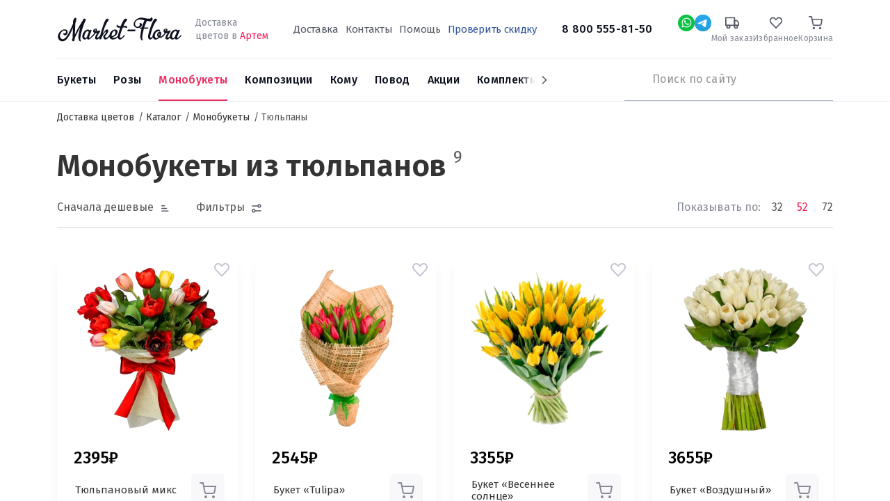

--- FILE ---
content_type: text/html; charset=UTF-8
request_url: https://artem.market-flora.ru/tyulpan
body_size: 16297
content:
<!DOCTYPE html><html lang="ru"><head> <meta charset="utf-8" /><meta content="Dc2rIMy0L6LV1c00YHx4fSDboHzbD5zNN0HylPb3" name="csrf-token" /><meta content="width=device-width, initial-scale=1" name="viewport" /><meta content="IE=edge" http-equiv="X-UA-Compatible" /><meta name="og:type" content="website" /><meta name="og:url" content="https://artem.market-flora.ru/tyulpan" /><title>Монобукеты из тюльпанов купить в Артеме с бесплатной доставкой</title><meta name="description" content="🌼 Доступные цены на монобукеты из тюльпанов 💐 в интернет-магазине цветов Маркет Флора. Купить тюльпаны с бесплатной доставкой в Артеме🌹" /><meta name="keywords" content="доставка цветов, интернет магазин цветов, недорого" /><script></script> <link rel="apple-touch-icon" sizes="180x180" href="https://artem.market-flora.ru/images/favicon.svg"> <link rel="icon" type="image/png" sizes="32x32" href="https://artem.market-flora.ru/images/favicon-32.svg"> <link rel="icon" type="image/png" sizes="16x16" href="https://artem.market-flora.ru/images/favicon-16.svg"> <meta property="og:title" content="Монобукеты из тюльпанов купить в Артеме с бесплатной доставкой"/> <meta property="og:description" content="🌼 Доступные цены на монобукеты из тюльпанов 💐 в интернет-магазине цветов Маркет Флора. Купить тюльпаны с бесплатной доставкой в Артеме🌹"/> <meta property="og:image" content="artem.market-flora.ru/images/uploads/c852634c268382c7ae35e8a71867ad81.jpg"/> <script> document.addEventListener('DOMContentLoaded', function() { const link1 = document.createElement('link'), link2 = document.createElement('link'), link3 = document.createElement('link'); link1.rel = 'preconnect'; link2.rel = 'preconnect'; link3.rel = 'stylesheet'; link1.href = 'https://fonts.googleapis.com'; link2.href = 'https://fonts.gstatic.com'; link3.href = 'https://fonts.googleapis.com/css2?family=Fira+Sans:wght@300;400;500;600;700&display=swap'; link2.crossOrigin = ''; document.head.append(link1, link2, link3) }); </script> <link href="https://artem.market-flora.ru/css/vendor.css?t=772674072504d3c388cdf54395096be1" rel="stylesheet"/> <link href="https://artem.market-flora.ru/css/index.css?t=4ef83d7e835ec487e0f6ce6a52923afe" rel="stylesheet"/> <link href="https://artem.market-flora.ru/css/swiper.min.css?t=d43aadd972191a2eaa447568588c2329" rel="stylesheet"/> <link href="https://artem.market-flora.ru/css/ITB-Copyright/copyright.min.css?t=c52c3d9222f836948eb64ce2e1edef31" rel="stylesheet"/> <script type="text/javascript"> window.products = []; window.dataLayer = window.dataLayer || []; window.now = new Date(2026, 0, 30, 00, 51, 39); </script> <script type="text/javascript">var _tmr = window._tmr || (window._tmr = []);_tmr.push({id: "3316202", type: "pageView", start: (new Date()).getTime()});(function (d, w, id) { if (d.getElementById(id)) return; var ts = d.createElement("script"); ts.type = "text/javascript"; ts.async = true; ts.id = id; ts.src = "https://top-fwz1.mail.ru/js/code.js"; var f = function () {var s = d.getElementsByTagName("script")[0]; s.parentNode.insertBefore(ts, s);}; if (w.opera == "[object Opera]") { d.addEventListener("DOMContentLoaded", f, false); } else { f(); }})(document, window, "tmr-code");</script><noscript><div><img src="https://top-fwz1.mail.ru/counter?id=3316202;js=na" style="position:absolute;left:-9999px;" alt="Top.Mail.Ru" /></div></noscript> </head><body class=" category"><svg height=0 style="display: none;"> <g id="g-svg-cart"> <path d="M20 22C20.5523 22 21 21.5523 21 21C21 20.4477 20.5523 20 20 20C19.4477 20 19 20.4477 19 21C19 21.5523 19.4477 22 20 22Z" stroke-width="2" stroke-linecap="round" stroke-linejoin="round"></path> <path d="M9 22C9.55228 22 10 21.5523 10 21C10 20.4477 9.55228 20 9 20C8.44772 20 8 20.4477 8 21C8 21.5523 8.44772 22 9 22Z" stroke-width="2" stroke-linecap="round" stroke-linejoin="round"></path> <path d="M1 1H5L7.68 14.39C7.77144 14.8504 8.02191 15.264 8.38755 15.5583C8.75318 15.8526 9.2107 16.009 9.68 16H19.4C19.8693 16.009 20.3268 15.8526 20.6925 15.5583C21.0581 15.264 21.3086 14.8504 21.4 14.39L23 6H6" stroke-width="2" stroke-linecap="round" stroke-linejoin="round"></path> </g></svg> <div id="page-wrapper" class="page page-category"> <div class="cities-wrapper city-popup"> <noindex> <div class="cities-help"></div> <div class="cities-block"> <div class="block-close"></div> <div class="block-title">Выберите город</div> <input type="text" placeholder="Ваш город" name="city" class="city-filter"> <div class="cities" id="scroll-cities"> </div> </div> </noindex> </div> <div id="header"> <div class="head-wrap"> <div class="container"> <div id="header-top"> <div class="d-flex align-items-center"> <div class="d-flex align-items-center"> <a href="#mobile-menu" role="button" title="Меню" class="mobile-burger d-lg-none"></a> <a href="https://artem.market-flora.ru" id="logo"> <img alt="Логотип Market-Flora" src="https://artem.market-flora.ru/images/logo.svg" /> <span style="border: none;clip: rect(0 0 0 0);height: 1px;margin: -1px;overflow: hidden;padding: 0;position: absolute;width: 1px;">Доставка цветов Market-Flora</span> </a> <div class="d-none d-lg-inline-block delivery-line"> Доставка<br>цветов в <span class="change-city">Артем</span> </div> </div> <div class="d-none d-lg-block flex-grow-1 text-center"> <div class="d-none d-xl-inline-block"> <nav class="priority-menu"> <ul class="nav navbar-nav"> <li class=" "> <a rel=nofollow href="/delivery.html" > <span>Доставка</span> </a> </li> <li class=" "> <a rel=nofollow href="/kontakty.html" > <span>Контакты</span> </a> </li> <li class=" "> <a rel=nofollow href="/help" > <span>Помощь</span> </a> </li> <li class=" "> <a rel=nofollow href="coupon" > <span>Проверить скидку</span> </a> </li> </ul></nav> </div> <a href="tel:88005558150" class="phone"> 8 800 555-81-50 </a> </div> <div class="header__links"> <div class="social-wrap"><a rel="nofollow" title="Whatsapp" href="https://api.whatsapp.com/send?phone=+7 913 680-43-82" data-dynamic-values="79048228402:79048228402" data-dynamic-times="09:00-18:00" data-dynamic-pattern="https://api.whatsapp.com/send?phone={0}" target="_blank" class="social social-w-24 social-whatsapp dynamic-link"></a></div> <div class="social-wrap"><a rel="nofollow" title="Telegram" href="https://t.me/@daryuska28:@daryuska28" data-dynamic-values="@daryuska28:@daryuska28" data-dynamic-times="09:00-18:00" data-dynamic-pattern="https://t.me/{0}" target="_blank" class="social social-w-24 social-telegram dynamic-link"></a></div> <div class="d-lg-none"> <a href="tel:88005558150" title="Номер телефона"> <span class="wrap-image"> <svg xmlns="http://www.w3.org/2000/svg" width="24" height="24" viewBox="0 0 24 24" fill="none"> <path d="M12.8432 18.1568C14.5559 19.0188 16.5723 19.6404 18.9375 19.9063C19.5115 19.9709 20 19.511 20 18.9334V16.7808C20 16.3219 19.6877 15.9219 19.2425 15.8106L16.5493 15.1373C16.2085 15.0521 15.848 15.152 15.5996 15.4004L12.8432 18.1568ZM12.8432 18.1568C9.72749 16.5888 7.61705 14.225 6.24117 11.7588M6.24117 11.7588C4.93032 9.40926 4.28622 6.96674 4.07481 5.03084C4.01343 4.46884 4.46855 4 5.03389 4H7.1802C7.65688 4 8.06729 4.33646 8.16078 4.80388L8.89504 8.47521C8.96061 8.80307 8.85799 9.14201 8.62157 9.37843L6.24117 11.7588Z" stroke="#111827" stroke-width="2"/> <path d="M12.9541 7.09196C13.938 7.28321 14.8417 7.76573 15.5479 8.47693C16.2542 9.18812 16.7304 10.0952 16.9147 11.0803M13.0969 3.06714C15.0793 3.31055 16.9245 4.20652 18.3418 5.61392C19.759 7.02132 20.6679 8.86018 20.9251 10.8409" stroke="#111827" stroke-width="2" stroke-linecap="round" stroke-linejoin="round"/> </svg> </span> </a> </div> <div class="status-wrap"> <a rel="nofollow" title="Мой заказ" href="https://artem.market-flora.ru/catalog/check"> <span class="wrap-image"> <svg width="24" height="24" viewBox="0 0 24 24" fill="none" xmlns="http://www.w3.org/2000/svg"> <path d="M18.5 21C19.8807 21 21 19.8807 21 18.5C21 17.1193 19.8807 16 18.5 16C17.1193 16 16 17.1193 16 18.5C16 19.8807 17.1193 21 18.5 21Z" stroke-width="2" stroke-linecap="round" stroke-linejoin="round"/> <path d="M5.5 21C6.88071 21 8 19.8807 8 18.5C8 17.1193 6.88071 16 5.5 16C4.11929 16 3 17.1193 3 18.5C3 19.8807 4.11929 21 5.5 21Z" stroke-width="2" stroke-linecap="round" stroke-linejoin="round"/> <path d="M16 8H20L23 11V16H16V8Z" stroke-width="2" stroke-linecap="round" stroke-linejoin="round"/> <path d="M16 3H1V16H16V3Z" stroke-width="2" stroke-linecap="round" stroke-linejoin="round"/> </svg> </span> <span class="wrap-title">Мой заказ</span> </a> </div> <div class="favorite-wrap "> <a rel="nofollow" title="Избранное" href="https://artem.market-flora.ru/catalog/favorite"> <span class="wrap-image"> <svg width="24" height="24" viewBox="0 0 24 24" fill="none" xmlns="http://www.w3.org/2000/svg"> <path d="M20.5818 4.46029L20.5822 4.46063C21.0291 4.9263 21.3858 5.48142 21.6298 6.09529C21.8739 6.70922 22 7.3686 22 8.03541C22 8.70222 21.8739 9.3616 21.6298 9.97553C21.3858 10.5894 21.0291 11.1445 20.5822 11.6102L20.582 11.6104L19.4664 12.7732L11.9997 20.5556L4.53306 12.7732L3.41744 11.6104C2.5143 10.669 2 9.38378 2 8.03541C2 6.68703 2.5143 5.4018 3.41744 4.46046C4.31923 3.52054 5.53327 3.00059 6.78997 3.00059C8.04667 3.00059 9.26071 3.52054 10.1625 4.46046L11.2781 5.62326L11.9997 6.37537L12.7213 5.62326L13.8369 4.46046L13.8371 4.46029C14.2838 3.99449 14.8119 3.6273 15.3901 3.37758C15.9682 3.12791 16.5863 3 17.2095 3C17.8326 3 18.4507 3.12791 19.0288 3.37758C19.607 3.6273 20.1351 3.99449 20.5818 4.46029Z" stroke-width="2" stroke-linecap="round"/> </svg> <span class="counter" style="display: none;">0</span> </span> <span class="wrap-title">Избранное</span> </a> </div> <div class="cart-wrap"> <noindex> <a rel="nofollow" title="Корзина" class="" href="https://artem.market-flora.ru/cart"> <span class="wrap-image"> <svg width="24" height="24" viewBox="0 0 24 24" fill="none" xmlns="http://www.w3.org/2000/svg"> <path d="M20 22C20.5523 22 21 21.5523 21 21C21 20.4477 20.5523 20 20 20C19.4477 20 19 20.4477 19 21C19 21.5523 19.4477 22 20 22Z" stroke-width="2" stroke-linecap="round" stroke-linejoin="round"/> <path d="M9 22C9.55228 22 10 21.5523 10 21C10 20.4477 9.55228 20 9 20C8.44772 20 8 20.4477 8 21C8 21.5523 8.44772 22 9 22Z" stroke-width="2" stroke-linecap="round" stroke-linejoin="round"/> <path d="M1 1H5L7.68 14.39C7.77144 14.8504 8.02191 15.264 8.38755 15.5583C8.75318 15.8526 9.2107 16.009 9.68 16H19.4C19.8693 16.009 20.3268 15.8526 20.6925 15.5583C21.0581 15.264 21.3086 14.8504 21.4 14.39L23 6H6" stroke-width="2" stroke-linecap="round" stroke-linejoin="round"/> </svg> </span> <span class="wrap-title">Корзина</span></a> </noindex> </div> </div> </div> </div> </div></div><div class="menu-wrap"> <div class="container"> <div class="d-flex align-items-center justify-content-between position-relative"> <div class="sticky-wrapper order-lg-2"> <div class="sticky-content"> <a href="tel:88005558150" class="phone phone-sticky">8 800 555-81-50</a> <a rel="nofollow" role="button" title="Whatsapp" href="https://api.whatsapp.com/send?phone=+7 913 680-43-82" data-dynamic-values="79048228402:79048228402" data-dynamic-times="09:00-18:00" data-dynamic-pattern="https://api.whatsapp.com/send?phone={0}" target="_blank" class="social social-w-24 social-whatsapp dynamic-link"></a> <a rel="nofollow" role="button" title="Telegram" href="https://t.me/@daryuska28:@daryuska28" data-dynamic-values="@daryuska28:@daryuska28" data-dynamic-times="09:00-18:00" data-dynamic-pattern="https://t.me/{0}" target="_blank" class="social social-w-24 social-telegram dynamic-link"></a> <div class="cart-sticky-wrapper"> <a rel="nofollow" class="" href="https://artem.market-flora.ru/cart"> <span class="wrap-image"> <svg width="24" height="24" viewBox="0 0 24 24" fill="none" xmlns="http://www.w3.org/2000/svg"> <path d="M20 22C20.5523 22 21 21.5523 21 21C21 20.4477 20.5523 20 20 20C19.4477 20 19 20.4477 19 21C19 21.5523 19.4477 22 20 22Z" stroke-width="2" stroke-linecap="round" stroke-linejoin="round"/> <path d="M9 22C9.55228 22 10 21.5523 10 21C10 20.4477 9.55228 20 9 20C8.44772 20 8 20.4477 8 21C8 21.5523 8.44772 22 9 22Z" stroke-width="2" stroke-linecap="round" stroke-linejoin="round"/> <path d="M1 1H5L7.68 14.39C7.77144 14.8504 8.02191 15.264 8.38755 15.5583C8.75318 15.8526 9.2107 16.009 9.68 16H19.4C19.8693 16.009 20.3268 15.8526 20.6925 15.5583C21.0581 15.264 21.3086 14.8504 21.4 14.39L23 6H6" stroke-width="2" stroke-linecap="round" stroke-linejoin="round"/> </svg> </span> <span class="wrap-total">0р</span></a> </div> </div> </div> <div class="static-wrapper order-lg-2"> <div class="search-wrapper"> <a href="#mobile-search" title="Поиск" class="btn-search d-lg-none"></a> <div class="search-wrap"> <noindex> <form class="search-from" action="https://artem.market-flora.ru/search" method="get"> <input type="text" class="typeahead" name="filter[title]" autocomplete="off" placeholder="Поиск по сайту"/> <button type="submit" title="Искать"></button> </form> </noindex> </div> </div> </div> <div id="main-menu" class="order-lg-1"> <ul class="swiper-wrapper navigation"> <li data-id="112" class="swiper-slide nav-item dropdown"> <a class="link" href="/vse-bukety"><span>Букеты</span></a> <ul class="droppable has-dropdown column-count-4"> <li class="parent"> <a class="link" href="/vse-bukety"> <span>Все товары</span> </a> </li> <li data-id="112" class="dropdown"> <span class="link"><span>По цене</span></span> <ul class="droppable column-count-3"> <li data-id="244" > <a class="link" href="/bukety-do-2000-rubley"><span>Букеты до 2000 ₽</span></a> </li> <li data-id="244" > <a class="link" href="/bukety-2000-4000-rubley"><span>Букеты от 2000 до 4000 ₽</span></a> </li> <li data-id="244" > <a class="link" href="/bukety-4000-6000-rubley"><span>Букеты от 4000 ₽ до 6000 ₽</span></a> </li> <li data-id="244" > <a class="link" href="/bukety-ot-6000-rubley"><span>Букеты от 6000 ₽</span></a> </li> </ul> </li> <li data-id="112" class="dropdown"> <span class="link"><span>По составу</span></span> <ul class="droppable column-count-3"> <li data-id="245" > <a class="link" href="/bukety-iz-orhidey"><span>Орхидеи</span></a> </li> <li data-id="245" > <a class="link" href="/rozy"><span>Розы</span></a> </li> <li data-id="245" > <a class="link" href="/bukety-iz-alstromeriy"><span>Альстромерии</span></a> </li> <li data-id="245" > <a class="link" href="/gortenzii"><span>Гортензии</span></a> </li> <li data-id="245" > <a class="link" href="/bukety-iz-gerber"><span>Герберы</span></a> </li> <li data-id="245" > <a class="link" href="/bukety-iz-romashek"><span>Ромашки</span></a> </li> <li data-id="245" > <a class="link" href="/bukety-iz-irisov"><span>Ирисы</span></a> </li> <li data-id="245" > <a class="link" href="/bukety-s-evkaliptom"><span>Эвкалипт</span></a> </li> <li data-id="245" > <a class="link" href="/kustovye-hrizantemy"><span>Кустовые хризантемы</span></a> </li> </ul> </li> <li data-id="112" class="dropdown"> <span class="link empty"><span>&nbsp;</span></span> <ul class="droppable column-count-3"> <li data-id="247" > <a class="link" href="/bukety-s-gipsofiloy"><span>Гипсофила</span></a> </li> <li data-id="247" > <a class="link" href="/bukety-iz-liliy"><span>Лилии</span></a> </li> <li data-id="247" > <a class="link" href="/bukety-iz-gvozdik"><span>Гвоздики</span></a> </li> <li data-id="247" > <a class="link" href="/bukety-iz-tyulpanov"><span>Тюльпаны</span></a> </li> <li data-id="247" > <a class="link" href="/bukety-iz-liziantusov"><span>Эустома</span></a> </li> <li data-id="247" > <a class="link" href="/bukety-so-staticey"><span>Статица</span></a> </li> <li data-id="247" > <a class="link" href="/bukety-iz-hrizantem"><span>Хризантемы</span></a> </li> <li data-id="247" > <a class="link" href="/bukety-iz-freziy"><span>Фрезии</span></a> </li> <li data-id="247" > <a class="link" href="/belye-hrizantemy"><span>Белые хризантемы</span></a> </li> </ul> </li> <li data-id="112" class="dropdown"> <span class="link"><span>По типу</span></span> <ul class="droppable column-count-3"> <li data-id="246" > <a class="link" href="/lugovye-bukety"><span>Луговые букеты</span></a> </li> <li data-id="246" > <a class="link" href="/roskoshnye-bukety"><span>Роскошные букеты</span></a> </li> <li data-id="246" > <a class="link" href="/kombinirovannye-bukety"><span>Сборные букеты</span></a> </li> <li data-id="246" > <a class="link" href="/nedorogie-bukety"><span>Недорогие букеты</span></a> </li> <li data-id="246" > <a class="link" href="/stilnye-bukety"><span>Стильные букеты</span></a> </li> </ul> </li> </ul> </li> <li data-id="121" class="swiper-slide nav-item dropdown"> <a class="link" href="/rozy"><span>Розы</span></a> <ul class="droppable has-dropdown column-count-4"> <li class="parent"> <a class="link" href="/rozy"> <span>Все товары</span> </a> </li> <li data-id="121" class="dropdown"> <span class="link"><span>По количеству</span></span> <ul class="droppable column-count-3"> <li data-id="248" > <a class="link" href="/11-roz"><span>11 роз</span></a> </li> <li data-id="248" > <a class="link" href="/15-roz"><span>15 роз</span></a> </li> <li data-id="248" > <a class="link" href="/buket-iz-21-rozy"><span>21 роза</span></a> </li> <li data-id="248" > <a class="link" href="/buket-iz-25-roz"><span>25 роз</span></a> </li> <li data-id="248" > <a class="link" href="/51-roza"><span>51 роза</span></a> </li> <li data-id="248" > <a class="link" href="/101-roza"><span>101 розы</span></a> </li> </ul> </li> <li data-id="121" class="dropdown"> <span class="link"><span>По цвету</span></span> <ul class="droppable column-count-3"> <li data-id="249" > <a class="link" href="/krasnye-rozy"><span>Красные розы</span></a> </li> <li data-id="249" > <a class="link" href="/belye-rozy"><span>Белые розы</span></a> </li> <li data-id="249" > <a class="link" href="/rozovye-rozy"><span>Розовые розы</span></a> </li> <li data-id="249" > <a class="link" href="/zheltye-rozy"><span>Жёлтые розы</span></a> </li> </ul> </li> <li data-id="121" class="dropdown"> <span class="link"><span>По сорту</span></span> <ul class="droppable column-count-3"> <li data-id="250" > <a class="link" href="/bukety-iz-kustovykh-roz"><span>Кустовые розы</span></a> </li> <li data-id="250" > <a class="link" href="/bukety-iz-pionovidnykh-roz"><span>Пионовидные розы</span></a> </li> <li data-id="250" > <a class="link" href="/ekvadorskie-rozy"><span>Эквадорские розы</span></a> </li> <li data-id="250" > <a class="link" href="/bukety-iz-keniyskikh-roz"><span>Кенийские розы</span></a> </li> </ul> </li> <li data-id="121" class="dropdown"> <span class="link"><span>По типу</span></span> <ul class="droppable column-count-3"> <li data-id="251" > <a class="link" href="/bukety-iz-roz-v-korzine"><span>В корзинах</span></a> </li> <li data-id="251" > <a class="link" href="/bukety-iz-roz-v-korobke"><span>В коробках</span></a> </li> </ul> </li> </ul> </li> <li data-id="184" class="swiper-slide nav-item dropdown"> <a class="link" href="/monobuketi"><span>Монобукеты</span></a> <ul class="droppable column-count-3"> <li class="parent"> <a class="link" href="/monobuketi"> <span>Все товары</span> </a> </li> <li data-id="184" > <a class="link" href="/gerbera"><span>Герберы</span></a> </li> <li data-id="184" > <a class="link" href="/alstromeriya"><span>Альстромерии</span></a> </li> <li data-id="184" > <a class="link" href="/orhideya"><span>Орхидеи</span></a> </li> <li data-id="184" > <a class="link" href="/iris"><span>Ирисы</span></a> </li> <li data-id="184" class="current"> <a class="link" href="/tyulpan"><span>Тюльпаны</span></a> </li> <li data-id="184" > <a class="link" href="/romashka"><span>Ромашки</span></a> </li> <li data-id="184" > <a class="link" href="/liliya"><span>Лилии</span></a> </li> <li data-id="184" > <a class="link" href="/gvozdika"><span>Гвоздики</span></a> </li> <li data-id="184" > <a class="link" href="/liziantus"><span>Эустома</span></a> </li> <li data-id="184" > <a class="link" href="/roza-poshtuchno"><span>Розы поштучно</span></a> </li> <li data-id="184" > <a class="link" href="/hrizantema"><span>Хризантемы</span></a> </li> </ul> </li> <li data-id="8" class="swiper-slide kompozicii nav-item dropdown"> <a class="link" href="/kompozicii"><span>Композиции</span></a> <ul class="droppable column-count-3"> <li class="parent"> <a class="link" href="/kompozicii"> <span>Все товары</span> </a> </li> <li data-id="8" > <a class="link" href="/V-korobkah"><span>Цветы в коробках</span></a> </li> <li data-id="8" > <a class="link" href="/v-korzinah"><span>Корзины с цветами</span></a> </li> </ul> </li> <li data-id="10" class="swiper-slide nav-item dropdown"> <a class="link" href="/komu"><span>Кому</span></a> <ul class="droppable column-count-3"> <li class="parent"> <a class="link" href="/komu"> <span>Все товары</span> </a> </li> <li data-id="10" > <a class="link" href="/babushke"><span>Бабушке</span></a> </li> <li data-id="10" > <a class="link" href="/kollege"><span>Коллеге</span></a> </li> <li data-id="10" > <a class="link" href="/muzhchine"><span>Мужчине</span></a> </li> <li data-id="10" > <a class="link" href="/podruge"><span>Подруге</span></a> </li> <li data-id="10" > <a class="link" href="/rebenku"><span>Ребёнку</span></a> </li> <li data-id="10" > <a class="link" href="/zhene"><span>Жене</span></a> </li> <li data-id="10" > <a class="link" href="/devushke"><span>Девушке</span></a> </li> <li data-id="10" > <a class="link" href="/svadba"><span>Невесте</span></a> </li> <li data-id="10" > <a class="link" href="/mame"><span>Маме</span></a> </li> </ul> </li> <li data-id="9" class="swiper-slide nav-item dropdown"> <a class="link" href="/bukety-po-sluchayu"><span>Повод</span></a> <ul class="droppable column-count-3"> <li class="parent"> <a class="link" href="/bukety-po-sluchayu"> <span>Все товары</span> </a> </li> <li data-id="9" > <a class="link" href="/rozhdenie-rebenka"><span>Рождение ребенка</span></a> </li> <li data-id="9" class="Новогодние букеты"> <a class="link" href="/novyy-god"><span>Новый год</span></a> </li> <li data-id="9" > <a class="link" href="/bukety-na-1-sentyabrya"><span>1 сентября</span></a> </li> <li data-id="9" > <a class="link" href="/svadba"><span>Свадьба</span></a> </li> <li data-id="9" > <a class="link" href="/vypusknoy"><span>Выпускной вечер</span></a> </li> <li data-id="9" > <a class="link" href="/korporativnye-pozdravleniya"><span>Корпоративные поздравления</span></a> </li> <li data-id="9" > <a class="link" href="/den-uchitelya"><span>День учителя</span></a> </li> <li data-id="9" > <a class="link" href="/izvineniya"><span>Извинения</span></a> </li> <li data-id="9" > <a class="link" href="/syurpriz"><span>Сюрприз</span></a> </li> <li data-id="9" > <a class="link" href="/14-fevralya"><span>14 февраля</span></a> </li> <li data-id="9" > <a class="link" href="/den-rozhdeniya"><span>День рождения</span></a> </li> <li data-id="9" > <a class="link" href="/8-marta"><span>8 марта</span></a> </li> </ul> </li> <li data-id="181" class="swiper-slide"> <a class="link" href="/sale"><span>Акции</span></a> </li> <li data-id="182" class="swiper-slide"> <a class="link" href="/combinations"><span>Комплекты</span></a> </li> </ul><div class="menu-next"></div> </div> </div> </div></div> </div> <div id="site-content" > <div id="catalog"> <div class="container"> <div class="d-md-none page-back"></div> <div> <ul class="site-breadcrumb" itemscope itemtype="https://schema.org/BreadcrumbList"> <li itemprop="itemListElement" itemscope itemtype="https://schema.org/ListItem"> <a href="https://artem.market-flora.ru" itemprop="item" > <span itemprop="name">Доставка цветов</span> </a> <meta itemprop="position" content="1" /> </li> <li itemprop="itemListElement" itemscope itemtype="https://schema.org/ListItem"> <a href="/vse-bukety" itemprop="item" > <span itemprop="name">Каталог</span> </a> <meta itemprop="position" content="2" /> </li> <li itemprop="itemListElement" itemscope itemtype="https://schema.org/ListItem"> <a href="/monobuketi" itemprop="item" > <span itemprop="name">Монобукеты</span> </a> <meta itemprop="position" content="3" /> </li> <li> <span>Тюльпаны</span> </li> </ul> </div> <div class="page-head"> <h1>Монобукеты из тюльпанов</h1><div class="category-count">9</div> </div> <div class="section-filter d-none d-xl-block"> <form action="https://artem.market-flora.ru/tyulpan" method="post" id="category-filter" class=""> <div class="filter-controls"> <div class="filter-controls--item"> <div class="filter-control filter-sort"> <div class="filter-sort--head"> <div class="filter-control--text filter-sort--current-value-text">Сортировка</div> </div> <div class="filter-sort--values"> <label class="filter-sort--value filter-sort--value_price.asc"> <input class="filter-sort--value-input" type="radio" name="filter[sort]" value="price.asc" checked> <span class="filter-sort--value-text">Сначала дешевые</span> </label> <label class="filter-sort--value filter-sort--value_price.desc"> <input class="filter-sort--value-input" type="radio" name="filter[sort]" value="price.desc" > <span class="filter-sort--value-text">Сначала дорогие</span> </label> <label class="filter-sort--value filter-sort--value_counter.desc"> <input class="filter-sort--value-input" type="radio" name="filter[sort]" value="counter.desc" > <span class="filter-sort--value-text">Популярные</span> </label> <label class="filter-sort--value filter-sort--value_sale.desc"> <input class="filter-sort--value-input" type="radio" name="filter[sort]" value="sale.desc" > <span class="filter-sort--value-text">Скидки</span> </label> </div> </div> </div> <div class="filter-controls--item"> <div class="filter-control filter-filter-switch"> <div class="filter-control--text filter-filter-switch--current-value">Фильтры</div> <span class="filter-filter-switch--counter">0</span> </div> </div> <div class="filter-controls--aggregate"></div> <div class="filter-controls--item"> <div class="page-limit"> <div class="page-limit--text">Показывать по:</div> <div class="page-limit--values"> <label class="page-limit--value"> <input class="page-limit--value-input" type="radio" name="filter[per_page]" value="32" > <span class="page-limit--value-text">32</span> </label> <label class="page-limit--value"> <input class="page-limit--value-input" type="radio" name="filter[per_page]" value="52" checked> <span class="page-limit--value-text">52</span> </label> <label class="page-limit--value"> <input class="page-limit--value-input" type="radio" name="filter[per_page]" value="72" > <span class="page-limit--value-text">72</span> </label> </div> </div> </div> </div> <hr> <div class="filters filters_desktop"> <div class="filters--wrapper"> <div class="filter"> <div class="filter--title">Цена</div> <div class="filter--content filter-price"> <div class="c-ui-from-to-slider "> <div class="c-ui-from-to-slider--inputs"> <div class="c-ui-from-to-slider--input-wrapper"> <label for="price-min" class="c-ui-from-to-slider--prefix ">от</label> <input class="c-ui-from-to-slider--input c-ui-from-to-slider--input-min " type="text" aria-label="От" name="filter[price][from]" id="price-min" /> </div> <div class="c-ui-from-to-slider--input-wrapper"> <label for="price-max" class="c-ui-from-to-slider--prefix ">до</label> <input class="c-ui-from-to-slider--input c-ui-from-to-slider--input-max " type="text" aria-label="До" name="filter[price][to]" id="price-max" /> </div> </div> <div class="c-ui-from-to-slider--slider-wrapper"> <div class="c-ui-from-to-slider--slider c-ui-slider" data-min-target="#price-min" data-max-target="#price-max" data-step="10" data-min-default="3470" data-max-default="10820" data-min="3470" data-max="10818.58"></div> </div></div> </div></div> <div class="filter"> <div class="filter--title">Количество цветков</div> <div class="filter--content filter-count"> <div class="c-ui-from-to-slider "> <div class="c-ui-from-to-slider--inputs"> <div class="c-ui-from-to-slider--input-wrapper"> <label for="count-min" class="c-ui-from-to-slider--prefix ">от</label> <input class="c-ui-from-to-slider--input c-ui-from-to-slider--input-min " type="text" aria-label="От" name="filter[count][from]" id="count-min" /> </div> <div class="c-ui-from-to-slider--input-wrapper"> <label for="count-max" class="c-ui-from-to-slider--prefix ">до</label> <input class="c-ui-from-to-slider--input c-ui-from-to-slider--input-max " type="text" aria-label="До" name="filter[count][to]" id="count-max" /> </div> </div> <div class="c-ui-from-to-slider--slider-wrapper"> <div class="c-ui-from-to-slider--slider c-ui-slider" data-min-target="#count-min" data-max-target="#count-max" data-step="1" data-min-default="15" data-max-default="51" data-min="15" data-max="51"></div> </div></div> </div></div> <div class="filter"> <div class="filter--title">Цвет</div> <div class="filter--content filter-color"> <ul class="filter-color--selectors c-ui-color-selector"> <li> <input id="color-ffffff" type="checkbox" name="filter[colors][]" value="Белый" class="c-ui-color-selector--item" > <label class="c-ui-color-selector--item-indicator" for="color-ffffff" data-color="#ffffff"></label> </li> <li> <input id="color-FFFF00" type="checkbox" name="filter[colors][]" value="Желтый" class="c-ui-color-selector--item" > <label class="c-ui-color-selector--item-indicator" for="color-FFFF00" data-color="#FFFF00"></label> </li> <li> <input id="color-800000" type="checkbox" name="filter[colors][]" value="Малиновый" class="c-ui-color-selector--item" > <label class="c-ui-color-selector--item-indicator" for="color-800000" data-color="#800000"></label> </li> <li> <input id="color-" type="checkbox" name="filter[colors][]" value="Микс" class="c-ui-color-selector--item" > <label class="c-ui-color-selector--item-indicator" for="color-" data-color="#"></label> </li> </ul> </div> </div> <div class="filter"> <div class="filter--title">Состав</div> <div class="filter--content filter-compound"> <div class="c-ui-dropdown-toggle--wrapper w-100"> <div class="c-ui-dropdown-toggle" data-target="#filter-compound" > <input class="c-ui-dropdown-toggle--input" type="text" placeholder="Выберите цветок" value="" readonly > <a role="button" title="Выпадающий список" href="#" class="c-ui-dropdown-toggle--button"></a> </div></div><div class="c-ui-dropdown-container"> <div id="filter-compound" class="c-ui-dropdown--wrapper" > <div class="c-ui-dropdown" > <div class="c-ui-dropdown--head"> <input class="c-ui-dropdown--input" type="text" placeholder="Поиск" > </div> <div class="c-ui-dropdown--content"> <div class="c-ui-dropdown--items-plug"> Ничего не найдено </div> <ul class="c-ui-dropdown--items simplebar"> <li class="c-ui-dropdown--item"> <label class="c-ui-dropdown--item-content" id="filter-flowers-58" > <span class="c-ui-checkbox "> <input class="c-ui-checkbox--input " type="checkbox" name="filter[flowers][58]" value="Тюльпаны" > <span class="c-ui-checkbox--mark"></span> <span class="c-ui-checkbox--text c-ui-dropdown--item-filter-value">Тюльпаны</span></span> </label></li> </ul> </div> </div> </div></div> <span data-target="#filter-compound" class="c-ui-dropdown-cleaner "> <a role="button" href="#" class="c-ui-dropdown-cleaner--button">Очистить фильтр</a> </span> </div></div> <div class="filter"> <div class="filter--title">Получатель</div> <div class="filter--content filter-compound"> <div class="c-ui-dropdown-toggle--wrapper w-100"> <div class="c-ui-dropdown-toggle" data-target="#filter-recipient" > <input class="c-ui-dropdown-toggle--input" type="text" placeholder="Выберите получателя" value="" readonly > <a role="button" title="Выпадающий список" href="#" class="c-ui-dropdown-toggle--button"></a> </div></div><div class="c-ui-dropdown-container"> <div id="filter-recipient" class="c-ui-dropdown--wrapper" > <div class="c-ui-dropdown" > <div class="c-ui-dropdown--head"> <input class="c-ui-dropdown--input" type="text" placeholder="Поиск" > </div> <div class="c-ui-dropdown--content"> <div class="c-ui-dropdown--items-plug"> Ничего не найдено </div> <ul class="c-ui-dropdown--items simplebar"> <li class="c-ui-dropdown--item"> <label class="c-ui-dropdown--item-content" id="filter-whom-4b58dbc0b9d420c105776f574c739f8e" > <span class="c-ui-checkbox "> <input class="c-ui-checkbox--input " type="checkbox" name="filter[whom][]" value="Бабушке" > <span class="c-ui-checkbox--mark"></span> <span class="c-ui-checkbox--text c-ui-dropdown--item-filter-value">Бабушке</span></span> </label></li> <li class="c-ui-dropdown--item"> <label class="c-ui-dropdown--item-content" id="filter-whom-a392419bea6f4450ee4d4330096e8098" > <span class="c-ui-checkbox "> <input class="c-ui-checkbox--input " type="checkbox" name="filter[whom][]" value="Девушке" > <span class="c-ui-checkbox--mark"></span> <span class="c-ui-checkbox--text c-ui-dropdown--item-filter-value">Девушке</span></span> </label></li> <li class="c-ui-dropdown--item"> <label class="c-ui-dropdown--item-content" id="filter-whom-5e29b097d0bebaa1bc63dbfe57fb9f6d" > <span class="c-ui-checkbox "> <input class="c-ui-checkbox--input " type="checkbox" name="filter[whom][]" value="Жене" > <span class="c-ui-checkbox--mark"></span> <span class="c-ui-checkbox--text c-ui-dropdown--item-filter-value">Жене</span></span> </label></li> <li class="c-ui-dropdown--item"> <label class="c-ui-dropdown--item-content" id="filter-whom-2eb49cafa03983355c9df1c8717ff4f9" > <span class="c-ui-checkbox "> <input class="c-ui-checkbox--input " type="checkbox" name="filter[whom][]" value="Коллеге" > <span class="c-ui-checkbox--mark"></span> <span class="c-ui-checkbox--text c-ui-dropdown--item-filter-value">Коллеге</span></span> </label></li> <li class="c-ui-dropdown--item"> <label class="c-ui-dropdown--item-content" id="filter-whom-8367b9fd11b73fa0343b97423ff1d5fa" > <span class="c-ui-checkbox "> <input class="c-ui-checkbox--input " type="checkbox" name="filter[whom][]" value="Маме" > <span class="c-ui-checkbox--mark"></span> <span class="c-ui-checkbox--text c-ui-dropdown--item-filter-value">Маме</span></span> </label></li> <li class="c-ui-dropdown--item"> <label class="c-ui-dropdown--item-content" id="filter-whom-6f1aad5c796216989331808531e31840" > <span class="c-ui-checkbox "> <input class="c-ui-checkbox--input " type="checkbox" name="filter[whom][]" value="Подруге" > <span class="c-ui-checkbox--mark"></span> <span class="c-ui-checkbox--text c-ui-dropdown--item-filter-value">Подруге</span></span> </label></li> </ul> </div> </div> </div></div> <span data-target="#filter-recipient" class="c-ui-dropdown-cleaner "> <a role="button" href="#" class="c-ui-dropdown-cleaner--button">Очистить фильтр</a> </span> </div></div> </div> <hr> </div> <input type="hidden" name="_token" value="Dc2rIMy0L6LV1c00YHx4fSDboHzbD5zNN0HylPb3"> <input type="hidden" name="filter[title]" value=""> <input type="hidden" name="filter_ajax" value="1"></form> </div> <div class="d-flex justify-content-between pb-3 d-xl-none "> <a href="#mobile-filter-sort-1" class="mobile-filter-sort" data-target="#mobile-filter-sort-1">Сортировка</a> <a href="#mobile-filter-1" class="mobile-filter" data-target="#mobile-filter-1"> <span class="mobile-filter--label">Фильтры</span> <span class="mobile-filter--counter">0</span> </a> </div> <div class="section-links tags-panel filter-tags"> <div class="swiper-wrapper"> </div></div> <div class="product-list" itemscope itemtype="http://schema.org/ProductGroup" > <meta itemprop="name" content="Монобукеты из тюльпанов" /> <meta itemprop="description" content="🌼 Доступные цены на монобукеты из тюльпанов 💐 в интернет-магазине цветов Маркет Флора. Купить тюльпаны с бесплатной доставкой в Артеме🌹" /> <meta itemprop="brand" content="Market Flora" /> <div class="row"> <div class="product-item not-fast-buy col-6 col-md-4 col-lg-3" itemprop="hasVariant" itemscope itemtype="http://schema.org/Product" > <meta itemprop="brand" content="Market Flora" /> <div class="inner"> <div class="product-top"> <div title="Добавить в избранное" role="button" aria-label="Добавить в избранное" class="button-fav " data-id="1035"> <svg width="24" height="24" viewBox="0 0 24 24" fill="none" xmlns="http://www.w3.org/2000/svg"> <path d="M20.5818 4.46029L20.5822 4.46063C21.0291 4.9263 21.3858 5.48142 21.6298 6.09529C21.8739 6.70922 22 7.3686 22 8.03541C22 8.70222 21.8739 9.3616 21.6298 9.97553C21.3858 10.5894 21.0291 11.1445 20.5822 11.6102L20.582 11.6104L19.4664 12.7732L11.9997 20.5556L4.53306 12.7732L3.41744 11.6104C2.5143 10.669 2 9.38378 2 8.03541C2 6.68703 2.5143 5.4018 3.41744 4.46046C4.31923 3.52054 5.53327 3.00059 6.78997 3.00059C8.04667 3.00059 9.26071 3.52054 10.1625 4.46046L11.2781 5.62326L11.9997 6.37537L12.7213 5.62326L13.8369 4.46046L13.8371 4.46029C14.2838 3.99449 14.8119 3.6273 15.3901 3.37758C15.9682 3.12791 16.5863 3 17.2095 3C17.8326 3 18.4507 3.12791 19.0288 3.37758C19.607 3.6273 20.1351 3.99449 20.5818 4.46029Z" stroke-width="2" stroke-linecap="round"></path> </svg> </div> <div class="media"> <a href="https://artem.market-flora.ru/miks-iz-tyulpanov.html" itemprop="url" > <img class="lazy" src="https://artem.market-flora.ru/images/empty.png" alt="Тюльпановый микс" data-src="https://artem.market-flora.ru/cache/images/uploads/300x320_heighten_w_43392f56b28cc8769cba2ccf0ab7cae1.webp" data-lazy="https://artem.market-flora.ru/cache/images/uploads/300x320_resize_w_43392f56b28cc8769cba2ccf0ab7cae1.webp" itemprop="image" /> </a> <div class="labels"> </div> </div> <div class="product-price" itemprop="offers" itemscope itemtype="http://schema.org/Offer" > <div class="product-base"><span itemprop="price" >2395</span><span class="rub2" itemprop="priceCurrency" content="RUB" >руб.</span></div> </div> </div> <div class="product-bottom"> <a href="https://artem.market-flora.ru/miks-iz-tyulpanov.html" class="product-title"> <span itemprop="name" >Тюльпановый микс</span> </a> <div class="product-buy" onclick="_tmr.push({ type: 'reachGoal', id: 3316202, goal: 'AddToCart'});" role="button" aria-label="Добавить в корзину"> <svg width="24" height="24" viewBox="0 0 24 24" fill="none" xmlns="http://www.w3.org/2000/svg"> <path d="M20 22C20.5523 22 21 21.5523 21 21C21 20.4477 20.5523 20 20 20C19.4477 20 19 20.4477 19 21C19 21.5523 19.4477 22 20 22Z" stroke-width="2" stroke-linecap="round" stroke-linejoin="round"/> <path d="M9 22C9.55228 22 10 21.5523 10 21C10 20.4477 9.55228 20 9 20C8.44772 20 8 20.4477 8 21C8 21.5523 8.44772 22 9 22Z" stroke-width="2" stroke-linecap="round" stroke-linejoin="round"/> <path d="M1 1H5L7.68 14.39C7.77144 14.8504 8.02191 15.264 8.38755 15.5583C8.75318 15.8526 9.2107 16.009 9.68 16H19.4C19.8693 16.009 20.3268 15.8526 20.6925 15.5583C21.0581 15.264 21.3086 14.8504 21.4 14.39L23 6H6" stroke-width="2" stroke-linecap="round" stroke-linejoin="round"/> </svg> </div> <form action="https://artem.market-flora.ru/cart/add" id="product-filter" class="d-none" method="post"> <input type="hidden" name="ajax" value="true"> <input type="hidden" name="product_link" value="https://artem.market-flora.ru/miks-iz-tyulpanov.html"> <input type="hidden" name="calc" value="https://artem.market-flora.ru/cart/calc"> <input type="hidden" name="product" value="1035"> <input type="submit" class="btn-add bottom-cart" value="Заказать"> </form> </div> </div></div> <script> if (typeof window.products !== 'undefined') { window.products.push({ id: '1035', group_id: '90', price: '2395', price_from: 1 }); } </script> <div class="product-item not-fast-buy col-6 col-md-4 col-lg-3" itemprop="hasVariant" itemscope itemtype="http://schema.org/Product" > <meta itemprop="brand" content="Market Flora" /> <div class="inner"> <div class="product-top"> <div title="Добавить в избранное" role="button" aria-label="Добавить в избранное" class="button-fav " data-id="119"> <svg width="24" height="24" viewBox="0 0 24 24" fill="none" xmlns="http://www.w3.org/2000/svg"> <path d="M20.5818 4.46029L20.5822 4.46063C21.0291 4.9263 21.3858 5.48142 21.6298 6.09529C21.8739 6.70922 22 7.3686 22 8.03541C22 8.70222 21.8739 9.3616 21.6298 9.97553C21.3858 10.5894 21.0291 11.1445 20.5822 11.6102L20.582 11.6104L19.4664 12.7732L11.9997 20.5556L4.53306 12.7732L3.41744 11.6104C2.5143 10.669 2 9.38378 2 8.03541C2 6.68703 2.5143 5.4018 3.41744 4.46046C4.31923 3.52054 5.53327 3.00059 6.78997 3.00059C8.04667 3.00059 9.26071 3.52054 10.1625 4.46046L11.2781 5.62326L11.9997 6.37537L12.7213 5.62326L13.8369 4.46046L13.8371 4.46029C14.2838 3.99449 14.8119 3.6273 15.3901 3.37758C15.9682 3.12791 16.5863 3 17.2095 3C17.8326 3 18.4507 3.12791 19.0288 3.37758C19.607 3.6273 20.1351 3.99449 20.5818 4.46029Z" stroke-width="2" stroke-linecap="round"></path> </svg> </div> <div class="media"> <a href="https://artem.market-flora.ru/tulipa.html" itemprop="url" > <img class="lazy" src="https://artem.market-flora.ru/images/empty.png" alt="Букет «Tulipa»" data-src="https://artem.market-flora.ru/cache/images/uploads/300x320_heighten_w_3808de7abec93902d20012c94405c193.webp" data-lazy="https://artem.market-flora.ru/cache/images/uploads/300x320_resize_w_3808de7abec93902d20012c94405c193.webp" itemprop="image" /> </a> <div class="labels"> </div> </div> <div class="product-price" itemprop="offers" itemscope itemtype="http://schema.org/Offer" > <div class="product-base"><span itemprop="price" >2545</span><span class="rub2" itemprop="priceCurrency" content="RUB" >руб.</span></div> </div> </div> <div class="product-bottom"> <a href="https://artem.market-flora.ru/tulipa.html" class="product-title"> <span itemprop="name" >Букет «Tulipa»</span> </a> <div class="product-buy" onclick="_tmr.push({ type: 'reachGoal', id: 3316202, goal: 'AddToCart'});" role="button" aria-label="Добавить в корзину"> <svg width="24" height="24" viewBox="0 0 24 24" fill="none" xmlns="http://www.w3.org/2000/svg"> <path d="M20 22C20.5523 22 21 21.5523 21 21C21 20.4477 20.5523 20 20 20C19.4477 20 19 20.4477 19 21C19 21.5523 19.4477 22 20 22Z" stroke-width="2" stroke-linecap="round" stroke-linejoin="round"/> <path d="M9 22C9.55228 22 10 21.5523 10 21C10 20.4477 9.55228 20 9 20C8.44772 20 8 20.4477 8 21C8 21.5523 8.44772 22 9 22Z" stroke-width="2" stroke-linecap="round" stroke-linejoin="round"/> <path d="M1 1H5L7.68 14.39C7.77144 14.8504 8.02191 15.264 8.38755 15.5583C8.75318 15.8526 9.2107 16.009 9.68 16H19.4C19.8693 16.009 20.3268 15.8526 20.6925 15.5583C21.0581 15.264 21.3086 14.8504 21.4 14.39L23 6H6" stroke-width="2" stroke-linecap="round" stroke-linejoin="round"/> </svg> </div> <form action="https://artem.market-flora.ru/cart/add" id="product-filter" class="d-none" method="post"> <input type="hidden" name="ajax" value="true"> <input type="hidden" name="product_link" value="https://artem.market-flora.ru/tulipa.html"> <input type="hidden" name="calc" value="https://artem.market-flora.ru/cart/calc"> <input type="hidden" name="product" value="119"> <input type="submit" class="btn-add bottom-cart" value="Заказать"> </form> </div> </div></div> <script> if (typeof window.products !== 'undefined') { window.products.push({ id: '119', group_id: '90', price: '2545', price_from: 1 }); } </script> <div class="product-item not-fast-buy col-6 col-md-4 col-lg-3" itemprop="hasVariant" itemscope itemtype="http://schema.org/Product" > <meta itemprop="brand" content="Market Flora" /> <div class="inner"> <div class="product-top"> <div title="Добавить в избранное" role="button" aria-label="Добавить в избранное" class="button-fav " data-id="50"> <svg width="24" height="24" viewBox="0 0 24 24" fill="none" xmlns="http://www.w3.org/2000/svg"> <path d="M20.5818 4.46029L20.5822 4.46063C21.0291 4.9263 21.3858 5.48142 21.6298 6.09529C21.8739 6.70922 22 7.3686 22 8.03541C22 8.70222 21.8739 9.3616 21.6298 9.97553C21.3858 10.5894 21.0291 11.1445 20.5822 11.6102L20.582 11.6104L19.4664 12.7732L11.9997 20.5556L4.53306 12.7732L3.41744 11.6104C2.5143 10.669 2 9.38378 2 8.03541C2 6.68703 2.5143 5.4018 3.41744 4.46046C4.31923 3.52054 5.53327 3.00059 6.78997 3.00059C8.04667 3.00059 9.26071 3.52054 10.1625 4.46046L11.2781 5.62326L11.9997 6.37537L12.7213 5.62326L13.8369 4.46046L13.8371 4.46029C14.2838 3.99449 14.8119 3.6273 15.3901 3.37758C15.9682 3.12791 16.5863 3 17.2095 3C17.8326 3 18.4507 3.12791 19.0288 3.37758C19.607 3.6273 20.1351 3.99449 20.5818 4.46029Z" stroke-width="2" stroke-linecap="round"></path> </svg> </div> <div class="media"> <a href="https://artem.market-flora.ru/buket-iz-25-zheltyh-tyulpanov.html" itemprop="url" > <img class="lazy" src="https://artem.market-flora.ru/images/empty.png" alt="Букет «Весеннее солнце»" data-src="https://artem.market-flora.ru/cache/images/uploads/300x320_heighten_w_862b0b87f3266cbf3616495aa2d88c8b.webp" data-lazy="https://artem.market-flora.ru/cache/images/uploads/300x320_resize_w_862b0b87f3266cbf3616495aa2d88c8b.webp" itemprop="image" /> </a> <div class="labels"> </div> </div> <div class="product-price" itemprop="offers" itemscope itemtype="http://schema.org/Offer" > <div class="product-base"><span itemprop="price" >3355</span><span class="rub2" itemprop="priceCurrency" content="RUB" >руб.</span></div> </div> </div> <div class="product-bottom"> <a href="https://artem.market-flora.ru/buket-iz-25-zheltyh-tyulpanov.html" class="product-title"> <span itemprop="name" >Букет «Весеннее солнце»</span> </a> <div class="product-buy" onclick="_tmr.push({ type: 'reachGoal', id: 3316202, goal: 'AddToCart'});" role="button" aria-label="Добавить в корзину"> <svg width="24" height="24" viewBox="0 0 24 24" fill="none" xmlns="http://www.w3.org/2000/svg"> <path d="M20 22C20.5523 22 21 21.5523 21 21C21 20.4477 20.5523 20 20 20C19.4477 20 19 20.4477 19 21C19 21.5523 19.4477 22 20 22Z" stroke-width="2" stroke-linecap="round" stroke-linejoin="round"/> <path d="M9 22C9.55228 22 10 21.5523 10 21C10 20.4477 9.55228 20 9 20C8.44772 20 8 20.4477 8 21C8 21.5523 8.44772 22 9 22Z" stroke-width="2" stroke-linecap="round" stroke-linejoin="round"/> <path d="M1 1H5L7.68 14.39C7.77144 14.8504 8.02191 15.264 8.38755 15.5583C8.75318 15.8526 9.2107 16.009 9.68 16H19.4C19.8693 16.009 20.3268 15.8526 20.6925 15.5583C21.0581 15.264 21.3086 14.8504 21.4 14.39L23 6H6" stroke-width="2" stroke-linecap="round" stroke-linejoin="round"/> </svg> </div> <form action="https://artem.market-flora.ru/cart/add" id="product-filter" class="d-none" method="post"> <input type="hidden" name="ajax" value="true"> <input type="hidden" name="product_link" value="https://artem.market-flora.ru/buket-iz-25-zheltyh-tyulpanov.html"> <input type="hidden" name="calc" value="https://artem.market-flora.ru/cart/calc"> <input type="hidden" name="product" value="50"> <input type="submit" class="btn-add bottom-cart" value="Заказать"> </form> </div> </div></div> <script> if (typeof window.products !== 'undefined') { window.products.push({ id: '50', group_id: '90', price: '3355', price_from: 1 }); } </script> <div class="product-item not-fast-buy col-6 col-md-4 col-lg-3" itemprop="hasVariant" itemscope itemtype="http://schema.org/Product" > <meta itemprop="brand" content="Market Flora" /> <div class="inner"> <div class="product-top"> <div title="Добавить в избранное" role="button" aria-label="Добавить в избранное" class="button-fav " data-id="260"> <svg width="24" height="24" viewBox="0 0 24 24" fill="none" xmlns="http://www.w3.org/2000/svg"> <path d="M20.5818 4.46029L20.5822 4.46063C21.0291 4.9263 21.3858 5.48142 21.6298 6.09529C21.8739 6.70922 22 7.3686 22 8.03541C22 8.70222 21.8739 9.3616 21.6298 9.97553C21.3858 10.5894 21.0291 11.1445 20.5822 11.6102L20.582 11.6104L19.4664 12.7732L11.9997 20.5556L4.53306 12.7732L3.41744 11.6104C2.5143 10.669 2 9.38378 2 8.03541C2 6.68703 2.5143 5.4018 3.41744 4.46046C4.31923 3.52054 5.53327 3.00059 6.78997 3.00059C8.04667 3.00059 9.26071 3.52054 10.1625 4.46046L11.2781 5.62326L11.9997 6.37537L12.7213 5.62326L13.8369 4.46046L13.8371 4.46029C14.2838 3.99449 14.8119 3.6273 15.3901 3.37758C15.9682 3.12791 16.5863 3 17.2095 3C17.8326 3 18.4507 3.12791 19.0288 3.37758C19.607 3.6273 20.1351 3.99449 20.5818 4.46029Z" stroke-width="2" stroke-linecap="round"></path> </svg> </div> <div class="media"> <a href="https://artem.market-flora.ru/vozdushnyy.html" itemprop="url" > <img class="lazy" src="https://artem.market-flora.ru/images/empty.png" alt="Букет «Воздушный»" data-src="https://artem.market-flora.ru/cache/images/uploads/300x320_heighten_w_5e5cfd4a0060e42b375f8ae927f126b6.webp" data-lazy="https://artem.market-flora.ru/cache/images/uploads/300x320_resize_w_5e5cfd4a0060e42b375f8ae927f126b6.webp" itemprop="image" /> </a> <div class="labels"> </div> </div> <div class="product-price" itemprop="offers" itemscope itemtype="http://schema.org/Offer" > <div class="product-base"><span itemprop="price" >3655</span><span class="rub2" itemprop="priceCurrency" content="RUB" >руб.</span></div> </div> </div> <div class="product-bottom"> <a href="https://artem.market-flora.ru/vozdushnyy.html" class="product-title"> <span itemprop="name" >Букет «Воздушный»</span> </a> <div class="product-buy" onclick="_tmr.push({ type: 'reachGoal', id: 3316202, goal: 'AddToCart'});" role="button" aria-label="Добавить в корзину"> <svg width="24" height="24" viewBox="0 0 24 24" fill="none" xmlns="http://www.w3.org/2000/svg"> <path d="M20 22C20.5523 22 21 21.5523 21 21C21 20.4477 20.5523 20 20 20C19.4477 20 19 20.4477 19 21C19 21.5523 19.4477 22 20 22Z" stroke-width="2" stroke-linecap="round" stroke-linejoin="round"/> <path d="M9 22C9.55228 22 10 21.5523 10 21C10 20.4477 9.55228 20 9 20C8.44772 20 8 20.4477 8 21C8 21.5523 8.44772 22 9 22Z" stroke-width="2" stroke-linecap="round" stroke-linejoin="round"/> <path d="M1 1H5L7.68 14.39C7.77144 14.8504 8.02191 15.264 8.38755 15.5583C8.75318 15.8526 9.2107 16.009 9.68 16H19.4C19.8693 16.009 20.3268 15.8526 20.6925 15.5583C21.0581 15.264 21.3086 14.8504 21.4 14.39L23 6H6" stroke-width="2" stroke-linecap="round" stroke-linejoin="round"/> </svg> </div> <form action="https://artem.market-flora.ru/cart/add" id="product-filter" class="d-none" method="post"> <input type="hidden" name="ajax" value="true"> <input type="hidden" name="product_link" value="https://artem.market-flora.ru/vozdushnyy.html"> <input type="hidden" name="calc" value="https://artem.market-flora.ru/cart/calc"> <input type="hidden" name="product" value="260"> <input type="submit" class="btn-add bottom-cart" value="Заказать"> </form> </div> </div></div> <script> if (typeof window.products !== 'undefined') { window.products.push({ id: '260', group_id: '90', price: '3655', price_from: 1 }); } </script> <div class="product-item not-fast-buy col-6 col-md-4 col-lg-3" itemprop="hasVariant" itemscope itemtype="http://schema.org/Product" > <meta itemprop="brand" content="Market Flora" /> <div class="inner"> <div class="product-top"> <div title="Добавить в избранное" role="button" aria-label="Добавить в избранное" class="button-fav " data-id="1036"> <svg width="24" height="24" viewBox="0 0 24 24" fill="none" xmlns="http://www.w3.org/2000/svg"> <path d="M20.5818 4.46029L20.5822 4.46063C21.0291 4.9263 21.3858 5.48142 21.6298 6.09529C21.8739 6.70922 22 7.3686 22 8.03541C22 8.70222 21.8739 9.3616 21.6298 9.97553C21.3858 10.5894 21.0291 11.1445 20.5822 11.6102L20.582 11.6104L19.4664 12.7732L11.9997 20.5556L4.53306 12.7732L3.41744 11.6104C2.5143 10.669 2 9.38378 2 8.03541C2 6.68703 2.5143 5.4018 3.41744 4.46046C4.31923 3.52054 5.53327 3.00059 6.78997 3.00059C8.04667 3.00059 9.26071 3.52054 10.1625 4.46046L11.2781 5.62326L11.9997 6.37537L12.7213 5.62326L13.8369 4.46046L13.8371 4.46029C14.2838 3.99449 14.8119 3.6273 15.3901 3.37758C15.9682 3.12791 16.5863 3 17.2095 3C17.8326 3 18.4507 3.12791 19.0288 3.37758C19.607 3.6273 20.1351 3.99449 20.5818 4.46029Z" stroke-width="2" stroke-linecap="round"></path> </svg> </div> <div class="media"> <a href="https://artem.market-flora.ru/buket-pervoe-svidanie.html" itemprop="url" > <img class="lazy" src="https://artem.market-flora.ru/images/empty.png" alt="Букет «Первое свидание»" data-src="https://artem.market-flora.ru/cache/images/uploads/300x320_heighten_w_153e092b704b6691548f76ed69f8d89a.webp" data-lazy="https://artem.market-flora.ru/cache/images/uploads/300x320_resize_w_153e092b704b6691548f76ed69f8d89a.webp" itemprop="image" /> </a> <div class="labels"> </div> </div> <div class="product-price" itemprop="offers" itemscope itemtype="http://schema.org/Offer" > <div class="product-base"><span itemprop="price" >4795</span><span class="rub2" itemprop="priceCurrency" content="RUB" >руб.</span></div> </div> </div> <div class="product-bottom"> <a href="https://artem.market-flora.ru/buket-pervoe-svidanie.html" class="product-title"> <span itemprop="name" >Букет «Первое свидание»</span> </a> <div class="product-buy" onclick="_tmr.push({ type: 'reachGoal', id: 3316202, goal: 'AddToCart'});" role="button" aria-label="Добавить в корзину"> <svg width="24" height="24" viewBox="0 0 24 24" fill="none" xmlns="http://www.w3.org/2000/svg"> <path d="M20 22C20.5523 22 21 21.5523 21 21C21 20.4477 20.5523 20 20 20C19.4477 20 19 20.4477 19 21C19 21.5523 19.4477 22 20 22Z" stroke-width="2" stroke-linecap="round" stroke-linejoin="round"/> <path d="M9 22C9.55228 22 10 21.5523 10 21C10 20.4477 9.55228 20 9 20C8.44772 20 8 20.4477 8 21C8 21.5523 8.44772 22 9 22Z" stroke-width="2" stroke-linecap="round" stroke-linejoin="round"/> <path d="M1 1H5L7.68 14.39C7.77144 14.8504 8.02191 15.264 8.38755 15.5583C8.75318 15.8526 9.2107 16.009 9.68 16H19.4C19.8693 16.009 20.3268 15.8526 20.6925 15.5583C21.0581 15.264 21.3086 14.8504 21.4 14.39L23 6H6" stroke-width="2" stroke-linecap="round" stroke-linejoin="round"/> </svg> </div> <form action="https://artem.market-flora.ru/cart/add" id="product-filter" class="d-none" method="post"> <input type="hidden" name="ajax" value="true"> <input type="hidden" name="product_link" value="https://artem.market-flora.ru/buket-pervoe-svidanie.html"> <input type="hidden" name="calc" value="https://artem.market-flora.ru/cart/calc"> <input type="hidden" name="product" value="1036"> <input type="submit" class="btn-add bottom-cart" value="Заказать"> </form> </div> </div></div> <script> if (typeof window.products !== 'undefined') { window.products.push({ id: '1036', group_id: '90', price: '4795', price_from: 1 }); } </script> <div class="product-item not-fast-buy col-6 col-md-4 col-lg-3" itemprop="hasVariant" itemscope itemtype="http://schema.org/Product" > <meta itemprop="brand" content="Market Flora" /> <div class="inner"> <div class="product-top"> <div title="Добавить в избранное" role="button" aria-label="Добавить в избранное" class="button-fav " data-id="256"> <svg width="24" height="24" viewBox="0 0 24 24" fill="none" xmlns="http://www.w3.org/2000/svg"> <path d="M20.5818 4.46029L20.5822 4.46063C21.0291 4.9263 21.3858 5.48142 21.6298 6.09529C21.8739 6.70922 22 7.3686 22 8.03541C22 8.70222 21.8739 9.3616 21.6298 9.97553C21.3858 10.5894 21.0291 11.1445 20.5822 11.6102L20.582 11.6104L19.4664 12.7732L11.9997 20.5556L4.53306 12.7732L3.41744 11.6104C2.5143 10.669 2 9.38378 2 8.03541C2 6.68703 2.5143 5.4018 3.41744 4.46046C4.31923 3.52054 5.53327 3.00059 6.78997 3.00059C8.04667 3.00059 9.26071 3.52054 10.1625 4.46046L11.2781 5.62326L11.9997 6.37537L12.7213 5.62326L13.8369 4.46046L13.8371 4.46029C14.2838 3.99449 14.8119 3.6273 15.3901 3.37758C15.9682 3.12791 16.5863 3 17.2095 3C17.8326 3 18.4507 3.12791 19.0288 3.37758C19.607 3.6273 20.1351 3.99449 20.5818 4.46029Z" stroke-width="2" stroke-linecap="round"></path> </svg> </div> <div class="media"> <a href="https://artem.market-flora.ru/vesennyaya-svezhest.html" itemprop="url" > <img class="lazy" src="https://artem.market-flora.ru/images/empty.png" alt="Корзина цветов «Весенняя свежесть»" data-src="https://artem.market-flora.ru/cache/images/uploads/300x320_heighten_w_763d47471bd93d7ece8a8c87517ed7cf.webp" data-lazy="https://artem.market-flora.ru/cache/images/uploads/300x320_resize_w_763d47471bd93d7ece8a8c87517ed7cf.webp" itemprop="image" /> </a> <div class="labels"> </div> </div> <div class="product-price" itemprop="offers" itemscope itemtype="http://schema.org/Offer" > <div class="product-base"><span itemprop="price" >5695</span><span class="rub2" itemprop="priceCurrency" content="RUB" >руб.</span></div> </div> </div> <div class="product-bottom"> <a href="https://artem.market-flora.ru/vesennyaya-svezhest.html" class="product-title"> <span itemprop="name" >Корзина цветов «Весенняя свежесть»</span> </a> <div class="product-buy" onclick="_tmr.push({ type: 'reachGoal', id: 3316202, goal: 'AddToCart'});" role="button" aria-label="Добавить в корзину"> <svg width="24" height="24" viewBox="0 0 24 24" fill="none" xmlns="http://www.w3.org/2000/svg"> <path d="M20 22C20.5523 22 21 21.5523 21 21C21 20.4477 20.5523 20 20 20C19.4477 20 19 20.4477 19 21C19 21.5523 19.4477 22 20 22Z" stroke-width="2" stroke-linecap="round" stroke-linejoin="round"/> <path d="M9 22C9.55228 22 10 21.5523 10 21C10 20.4477 9.55228 20 9 20C8.44772 20 8 20.4477 8 21C8 21.5523 8.44772 22 9 22Z" stroke-width="2" stroke-linecap="round" stroke-linejoin="round"/> <path d="M1 1H5L7.68 14.39C7.77144 14.8504 8.02191 15.264 8.38755 15.5583C8.75318 15.8526 9.2107 16.009 9.68 16H19.4C19.8693 16.009 20.3268 15.8526 20.6925 15.5583C21.0581 15.264 21.3086 14.8504 21.4 14.39L23 6H6" stroke-width="2" stroke-linecap="round" stroke-linejoin="round"/> </svg> </div> <form action="https://artem.market-flora.ru/cart/add" id="product-filter" class="d-none" method="post"> <input type="hidden" name="ajax" value="true"> <input type="hidden" name="product_link" value="https://artem.market-flora.ru/vesennyaya-svezhest.html"> <input type="hidden" name="calc" value="https://artem.market-flora.ru/cart/calc"> <input type="hidden" name="product" value="256"> <input type="submit" class="btn-add bottom-cart" value="Заказать"> </form> </div> </div></div> <script> if (typeof window.products !== 'undefined') { window.products.push({ id: '256', group_id: '90', price: '5695', price_from: 1 }); } </script> <div class="product-item not-fast-buy col-6 col-md-4 col-lg-3" itemprop="hasVariant" itemscope itemtype="http://schema.org/Product" > <meta itemprop="brand" content="Market Flora" /> <div class="inner"> <div class="product-top"> <div title="Добавить в избранное" role="button" aria-label="Добавить в избранное" class="button-fav " data-id="508"> <svg width="24" height="24" viewBox="0 0 24 24" fill="none" xmlns="http://www.w3.org/2000/svg"> <path d="M20.5818 4.46029L20.5822 4.46063C21.0291 4.9263 21.3858 5.48142 21.6298 6.09529C21.8739 6.70922 22 7.3686 22 8.03541C22 8.70222 21.8739 9.3616 21.6298 9.97553C21.3858 10.5894 21.0291 11.1445 20.5822 11.6102L20.582 11.6104L19.4664 12.7732L11.9997 20.5556L4.53306 12.7732L3.41744 11.6104C2.5143 10.669 2 9.38378 2 8.03541C2 6.68703 2.5143 5.4018 3.41744 4.46046C4.31923 3.52054 5.53327 3.00059 6.78997 3.00059C8.04667 3.00059 9.26071 3.52054 10.1625 4.46046L11.2781 5.62326L11.9997 6.37537L12.7213 5.62326L13.8369 4.46046L13.8371 4.46029C14.2838 3.99449 14.8119 3.6273 15.3901 3.37758C15.9682 3.12791 16.5863 3 17.2095 3C17.8326 3 18.4507 3.12791 19.0288 3.37758C19.607 3.6273 20.1351 3.99449 20.5818 4.46029Z" stroke-width="2" stroke-linecap="round"></path> </svg> </div> <div class="media"> <a href="https://artem.market-flora.ru/oshchushchenie-tyulpanov.html" itemprop="url" > <img class="lazy" src="https://artem.market-flora.ru/images/empty.png" alt="Букет «Приближение»" data-src="https://artem.market-flora.ru/cache/images/uploads/300x320_heighten_w_d9acc7b179d829d16221afdfbae076cc.webp" data-lazy="https://artem.market-flora.ru/cache/images/uploads/300x320_resize_w_d9acc7b179d829d16221afdfbae076cc.webp" itemprop="image" /> </a> <div class="labels"> </div> </div> <div class="product-price" itemprop="offers" itemscope itemtype="http://schema.org/Offer" > <div class="product-base"><span itemprop="price" >6475</span><span class="rub2" itemprop="priceCurrency" content="RUB" >руб.</span></div> </div> </div> <div class="product-bottom"> <a href="https://artem.market-flora.ru/oshchushchenie-tyulpanov.html" class="product-title"> <span itemprop="name" >Букет «Приближение»</span> </a> <div class="product-buy" onclick="_tmr.push({ type: 'reachGoal', id: 3316202, goal: 'AddToCart'});" role="button" aria-label="Добавить в корзину"> <svg width="24" height="24" viewBox="0 0 24 24" fill="none" xmlns="http://www.w3.org/2000/svg"> <path d="M20 22C20.5523 22 21 21.5523 21 21C21 20.4477 20.5523 20 20 20C19.4477 20 19 20.4477 19 21C19 21.5523 19.4477 22 20 22Z" stroke-width="2" stroke-linecap="round" stroke-linejoin="round"/> <path d="M9 22C9.55228 22 10 21.5523 10 21C10 20.4477 9.55228 20 9 20C8.44772 20 8 20.4477 8 21C8 21.5523 8.44772 22 9 22Z" stroke-width="2" stroke-linecap="round" stroke-linejoin="round"/> <path d="M1 1H5L7.68 14.39C7.77144 14.8504 8.02191 15.264 8.38755 15.5583C8.75318 15.8526 9.2107 16.009 9.68 16H19.4C19.8693 16.009 20.3268 15.8526 20.6925 15.5583C21.0581 15.264 21.3086 14.8504 21.4 14.39L23 6H6" stroke-width="2" stroke-linecap="round" stroke-linejoin="round"/> </svg> </div> <form action="https://artem.market-flora.ru/cart/add" id="product-filter" class="d-none" method="post"> <input type="hidden" name="ajax" value="true"> <input type="hidden" name="product_link" value="https://artem.market-flora.ru/oshchushchenie-tyulpanov.html"> <input type="hidden" name="calc" value="https://artem.market-flora.ru/cart/calc"> <input type="hidden" name="product" value="508"> <input type="submit" class="btn-add bottom-cart" value="Заказать"> </form> </div> </div></div> <script> if (typeof window.products !== 'undefined') { window.products.push({ id: '508', group_id: '90', price: '6475', price_from: 1 }); } </script> <div class="product-item not-fast-buy col-6 col-md-4 col-lg-3" itemprop="hasVariant" itemscope itemtype="http://schema.org/Product" > <meta itemprop="brand" content="Market Flora" /> <div class="inner"> <div class="product-top"> <div title="Добавить в избранное" role="button" aria-label="Добавить в избранное" class="button-fav " data-id="758"> <svg width="24" height="24" viewBox="0 0 24 24" fill="none" xmlns="http://www.w3.org/2000/svg"> <path d="M20.5818 4.46029L20.5822 4.46063C21.0291 4.9263 21.3858 5.48142 21.6298 6.09529C21.8739 6.70922 22 7.3686 22 8.03541C22 8.70222 21.8739 9.3616 21.6298 9.97553C21.3858 10.5894 21.0291 11.1445 20.5822 11.6102L20.582 11.6104L19.4664 12.7732L11.9997 20.5556L4.53306 12.7732L3.41744 11.6104C2.5143 10.669 2 9.38378 2 8.03541C2 6.68703 2.5143 5.4018 3.41744 4.46046C4.31923 3.52054 5.53327 3.00059 6.78997 3.00059C8.04667 3.00059 9.26071 3.52054 10.1625 4.46046L11.2781 5.62326L11.9997 6.37537L12.7213 5.62326L13.8369 4.46046L13.8371 4.46029C14.2838 3.99449 14.8119 3.6273 15.3901 3.37758C15.9682 3.12791 16.5863 3 17.2095 3C17.8326 3 18.4507 3.12791 19.0288 3.37758C19.607 3.6273 20.1351 3.99449 20.5818 4.46029Z" stroke-width="2" stroke-linecap="round"></path> </svg> </div> <div class="media"> <a href="https://artem.market-flora.ru/buket-massa-emociy.html" itemprop="url" > <img class="lazy" src="https://artem.market-flora.ru/images/empty.png" alt="Букет &quot;Масса эмоций&quot;" data-src="https://artem.market-flora.ru/cache/images/uploads/300x320_heighten_w_51d1a0c4608216505e213d1cc82a84e9.webp" data-lazy="https://artem.market-flora.ru/cache/images/uploads/300x320_resize_w_51d1a0c4608216505e213d1cc82a84e9.webp" itemprop="image" /> </a> <div class="labels"> </div> </div> <div class="product-price" itemprop="offers" itemscope itemtype="http://schema.org/Offer" > <div class="product-base"><span itemprop="price" >6691</span><span class="rub2" itemprop="priceCurrency" content="RUB" >руб.</span></div> </div> </div> <div class="product-bottom"> <a href="https://artem.market-flora.ru/buket-massa-emociy.html" class="product-title"> <span itemprop="name" >Букет &quot;Масса эмоций&quot;</span> </a> <div class="product-buy" onclick="_tmr.push({ type: 'reachGoal', id: 3316202, goal: 'AddToCart'});" role="button" aria-label="Добавить в корзину"> <svg width="24" height="24" viewBox="0 0 24 24" fill="none" xmlns="http://www.w3.org/2000/svg"> <path d="M20 22C20.5523 22 21 21.5523 21 21C21 20.4477 20.5523 20 20 20C19.4477 20 19 20.4477 19 21C19 21.5523 19.4477 22 20 22Z" stroke-width="2" stroke-linecap="round" stroke-linejoin="round"/> <path d="M9 22C9.55228 22 10 21.5523 10 21C10 20.4477 9.55228 20 9 20C8.44772 20 8 20.4477 8 21C8 21.5523 8.44772 22 9 22Z" stroke-width="2" stroke-linecap="round" stroke-linejoin="round"/> <path d="M1 1H5L7.68 14.39C7.77144 14.8504 8.02191 15.264 8.38755 15.5583C8.75318 15.8526 9.2107 16.009 9.68 16H19.4C19.8693 16.009 20.3268 15.8526 20.6925 15.5583C21.0581 15.264 21.3086 14.8504 21.4 14.39L23 6H6" stroke-width="2" stroke-linecap="round" stroke-linejoin="round"/> </svg> </div> <form action="https://artem.market-flora.ru/cart/add" id="product-filter" class="d-none" method="post"> <input type="hidden" name="ajax" value="true"> <input type="hidden" name="product_link" value="https://artem.market-flora.ru/buket-massa-emociy.html"> <input type="hidden" name="calc" value="https://artem.market-flora.ru/cart/calc"> <input type="hidden" name="product" value="758"> <input type="submit" class="btn-add bottom-cart" value="Заказать"> </form> </div> </div></div> <script> if (typeof window.products !== 'undefined') { window.products.push({ id: '758', group_id: '90', price: '6691', price_from: 1 }); } </script> <div class="product-item not-fast-buy col-6 col-md-4 col-lg-3" itemprop="hasVariant" itemscope itemtype="http://schema.org/Product" > <meta itemprop="brand" content="Market Flora" /> <div class="inner"> <div class="product-top"> <div title="Добавить в избранное" role="button" aria-label="Добавить в избранное" class="button-fav " data-id="989"> <svg width="24" height="24" viewBox="0 0 24 24" fill="none" xmlns="http://www.w3.org/2000/svg"> <path d="M20.5818 4.46029L20.5822 4.46063C21.0291 4.9263 21.3858 5.48142 21.6298 6.09529C21.8739 6.70922 22 7.3686 22 8.03541C22 8.70222 21.8739 9.3616 21.6298 9.97553C21.3858 10.5894 21.0291 11.1445 20.5822 11.6102L20.582 11.6104L19.4664 12.7732L11.9997 20.5556L4.53306 12.7732L3.41744 11.6104C2.5143 10.669 2 9.38378 2 8.03541C2 6.68703 2.5143 5.4018 3.41744 4.46046C4.31923 3.52054 5.53327 3.00059 6.78997 3.00059C8.04667 3.00059 9.26071 3.52054 10.1625 4.46046L11.2781 5.62326L11.9997 6.37537L12.7213 5.62326L13.8369 4.46046L13.8371 4.46029C14.2838 3.99449 14.8119 3.6273 15.3901 3.37758C15.9682 3.12791 16.5863 3 17.2095 3C17.8326 3 18.4507 3.12791 19.0288 3.37758C19.607 3.6273 20.1351 3.99449 20.5818 4.46029Z" stroke-width="2" stroke-linecap="round"></path> </svg> </div> <div class="media"> <a href="https://artem.market-flora.ru/buket-afina.html" itemprop="url" > <img class="lazy" src="https://artem.market-flora.ru/images/empty.png" alt="Букет &quot;Афина&quot;" data-src="https://artem.market-flora.ru/cache/images/uploads/300x320_heighten_w_3416c116b43ac0d3ffbeaa9b4a8a4c2b.webp" data-lazy="https://artem.market-flora.ru/cache/images/uploads/300x320_resize_w_3416c116b43ac0d3ffbeaa9b4a8a4c2b.webp" itemprop="image" /> </a> <div class="labels"> </div> </div> <div class="product-price" itemprop="offers" itemscope itemtype="http://schema.org/Offer" > <div class="product-base"><span itemprop="price" >6715</span><span class="rub2" itemprop="priceCurrency" content="RUB" >руб.</span></div> </div> </div> <div class="product-bottom"> <a href="https://artem.market-flora.ru/buket-afina.html" class="product-title"> <span itemprop="name" >Букет &quot;Афина&quot;</span> </a> <div class="product-buy" onclick="_tmr.push({ type: 'reachGoal', id: 3316202, goal: 'AddToCart'});" role="button" aria-label="Добавить в корзину"> <svg width="24" height="24" viewBox="0 0 24 24" fill="none" xmlns="http://www.w3.org/2000/svg"> <path d="M20 22C20.5523 22 21 21.5523 21 21C21 20.4477 20.5523 20 20 20C19.4477 20 19 20.4477 19 21C19 21.5523 19.4477 22 20 22Z" stroke-width="2" stroke-linecap="round" stroke-linejoin="round"/> <path d="M9 22C9.55228 22 10 21.5523 10 21C10 20.4477 9.55228 20 9 20C8.44772 20 8 20.4477 8 21C8 21.5523 8.44772 22 9 22Z" stroke-width="2" stroke-linecap="round" stroke-linejoin="round"/> <path d="M1 1H5L7.68 14.39C7.77144 14.8504 8.02191 15.264 8.38755 15.5583C8.75318 15.8526 9.2107 16.009 9.68 16H19.4C19.8693 16.009 20.3268 15.8526 20.6925 15.5583C21.0581 15.264 21.3086 14.8504 21.4 14.39L23 6H6" stroke-width="2" stroke-linecap="round" stroke-linejoin="round"/> </svg> </div> <form action="https://artem.market-flora.ru/cart/add" id="product-filter" class="d-none" method="post"> <input type="hidden" name="ajax" value="true"> <input type="hidden" name="product_link" value="https://artem.market-flora.ru/buket-afina.html"> <input type="hidden" name="calc" value="https://artem.market-flora.ru/cart/calc"> <input type="hidden" name="product" value="989"> <input type="submit" class="btn-add bottom-cart" value="Заказать"> </form> </div> </div></div> <script> if (typeof window.products !== 'undefined') { window.products.push({ id: '989', group_id: '90', price: '6715', price_from: 1 }); } </script> </div></div><div class="product-navigation"> <div class="row justify-content-center"> </div> <div class="row"> <nav class="pagination"> </nav> </div></div> </div> </div> <script id="schema" type="application/ld+json"> { "@context": "http://schema.org", "@type": "Product", "name": "Монобукеты из тюльпанов", "offers": { "@type": "AggregateOffer", "priceCurrency":"RUB", "highPrice": "6715", "lowPrice": "2395", "offerCount": "9", "image":"https://market-flora.ru/images/uploads/43392f56b28cc8769cba2ccf0ab7cae1.png", "description":"На сайте представлены тюльпаны в широком ассортименте, купить которые Вы можете по низкой цене с доставкой." }, "aggregateRating": { "@type": "AggregateRating", "worstRating":"1", "bestRating":"5", "reviewCount": "127", "ratingValue": "5" } } </script> </div> <div id="site-footer"> <div id="site-footer"> <div class="footer-inner"> <div class="footer-top"> <div class="container"> <div class="row"> <div class="col-12 col-lg-5"> <div class="row"> <div class="col-12 col-sm-5 col-md-4 col-lg-12 col-xl-6 col-xxl-5"> <div class="phone"><a rel="nofollow" href="tel:88005558150">8 800 555-81-50</a></div> <div class="phone-helper">Звонок бесплатный по России</div> </div> <div class="col-12 col-sm-5 col-md-4 col-lg-12 col-xl-6 col-xxl-5"> <div class="city change-city"> <div class="city__title">Город доставки</div> <div class="city__subtitle">Артем</div> </div> </div> </div> <div class="row"> <div class="delivery d-none d-sm-block">Адреса наших салонов в <span class="change-city main-change">Артеме</span></div> </div> <div class="row mb-2"> <a href="https://artem.market-flora.ru/kontakty.html">Все адреса</a> </div> </div> <div class="col-12 col-sm-4 col-lg-2"> <div class="menu-item"> <div class="menu-item__title">Клиенту</div> <ul class="root client"> <li class=" " > <a rel=nofollow href="/catalog/check" > <span>Статус заказа</span> </a> </li> <li class=" " > <a rel=nofollow href="/coupon" > <span>Статус промокода</span> </a> </li> <li class=" " > <a rel=nofollow href="/delivery.html" > <span>Правила доставки</span> </a> </li> <li class=" " > <a rel=nofollow href="/help" > <span>Помощь</span> </a> </li> <li class=" " > <a rel=nofollow href="/stati" > <span>Статьи</span> </a> </li></ul> </div> </div> <div class="col-12 col-sm-4 col-lg-3 col-xl-2"> <div class="menu-item"> <div class="menu-item__title">Сервис и поддержка</div> <ul class="root support"> <li class=" " > <a rel=nofollow href="/order-payment.html" > <span>Оплата заказа</span> </a> </li> <li class=" " > <a rel=nofollow href="/working-conditions.html" > <span>Условия работы</span> </a> </li> <li class=" " > <a rel=nofollow href="/contract-offer.html" > <span>Договор оферты</span> </a> </li> <li class=" " > <a rel=nofollow href="/privacy-policy.html" > <span>Конфиденциальность</span> </a> </li> <li class=" " > <a rel=nofollow href="/kontakty.html" > <span>Контакты</span> </a> </li></ul> </div> </div> <div class="col-12 col-sm-4 col-lg-2"> <div class="menu-item"> <div class="menu-item__title">Разделы сайта</div> <ul class="root pages"> <li class=" " > <a rel=nofollow href="/vse-bukety" > <span>Все букеты</span> </a> </li> <li class=" " > <a rel=nofollow href="/bukety-iz-roz" > <span>Розы</span> </a> </li> <li class=" " > <a rel=nofollow href="/monobuketi" > <span>Монобукеты</span> </a> </li> <li class=" " > <a rel=nofollow href="/kompozicii" > <span>Композиции</span> </a> </li> <li class=" " > <a rel=nofollow href="/komu" > <span>Кому</span> </a> </li> <li class=" " > <a rel=nofollow href="/sale" > <span>Акции</span> </a> </li></ul> </div> </div> </div> </div> </div> <div class="footer-bottom pb-3"> <div class="container"> <div class="row align-items-start"> <div class="col-12 col-md-4 text-center text-md-start"> <div class="payment-list"> <div class="payment payment-3"></div> <div class="payment payment-4"></div> <div class="payment payment-5"></div> </div> </div> <div class="col-12 col-sm-4 col-md-3 text-center text-lg-end text-xxl-center"> <div class="social-list"> <a rel="nofollow" title="VK" href="https://vk.com/mark3tfl0ra" target="_blank" class="social social-vk"></a> <a rel="nofollow" title="Viber" href="viber://chat?number=%2B88005558150" target="_blank" class="social social-viber"></a> <a rel="nofollow" title="Whatsapp" href="https://api.whatsapp.com/send?phone=+7 913 680-43-82" data-dynamic-values="79048228402:79048228402" data-dynamic-times="09:00-18:00" data-dynamic-pattern="https://api.whatsapp.com/send?phone={0}" target="_blank" class="social social-whatsapp dynamic-link"></a> <a rel="nofollow" title="Telegram" href="https://t.me/@daryuska28:@daryuska28" data-dynamic-values="@daryuska28:@daryuska28" data-dynamic-times="09:00-18:00" data-dynamic-pattern="https://t.me/{0}" target="_blank" class="social social-telegram dynamic-link"></a></div> </div> <div class="col-12 col-sm-5 col-md-3 text-center text-md-end"> <div class="copyright">© Market Flora 2026</div> </div> <div class="col-12 col-sm-3 col-md-2 text-center text-md-end"> <div class="upbutton">Наверх</div> </div> </div> <div class="row justify-content-center"> <div class="itb-copyright w-auto"> Создание и продвижение сайта <svg width="34" height="20" viewBox="0 0 34 20" fill="none" xmlns="http://www.w3.org/2000/svg"> <path opacity="0.5" d="M3.29971 0L0 20H34L32.4308 5.58788L23.8964 3.95151V8.24242C24.2857 7.91919 24.7183 7.66465 25.1982 7.48283C25.6937 7.29697 26.201 7.20808 26.7241 7.20808C27.9669 7.20808 28.9619 7.63232 29.7092 8.47677C30.4722 9.32121 30.8537 10.4687 30.8537 11.9111C30.8537 12.9091 30.6649 13.7859 30.2913 14.5414C29.9176 15.2808 29.4024 15.8465 28.7417 16.2465C28.081 16.6465 27.3416 16.8444 26.5196 16.8444C25.4577 16.8444 24.5374 16.5374 23.7587 15.9232L23.7351 16.6141H19.8297V14.8848H21.1551V4.90101H19.8533V3.17576L3.29971 0ZM7.64951 5.6404C7.15396 5.6404 6.75281 5.48687 6.43817 5.1798C6.12354 4.87273 5.96622 4.48081 5.96622 4.00404C5.96622 3.51111 6.12354 3.11111 6.43817 2.80404C6.75281 2.49697 7.1579 2.34343 7.64951 2.34343C8.14505 2.34343 8.53835 2.49697 8.84118 2.80404C9.15581 3.11111 9.31313 3.51111 9.31313 4.00404C9.32886 4.48081 9.17941 4.87273 8.86478 5.1798C8.54621 5.48687 8.14112 5.6404 7.64951 5.6404ZM5.15604 14.8889H6.5247V9.16768H5.17964V7.43838H9.24234V14.8889H10.5441V16.6182H5.15604V14.8889ZM16.0069 16.6182C14.1663 16.6182 13.246 15.7091 13.246 13.899V9.17172H11.9875V7.44242H13.2224V4.4202L15.9597 3.82222V7.44242H18.0914V9.17172H15.9597V13.4788C15.9597 13.9717 16.0423 14.3232 16.2075 14.5414C16.3727 14.7394 16.6559 14.8404 17.061 14.8404H18.2054V16.6141H16.0069V16.6182ZM27.3534 14.0566C26.9208 14.5333 26.3505 14.7717 25.6465 14.7717C25.0015 14.7717 24.4194 14.5737 23.8964 14.1737V10C24.4194 9.55555 25.0172 9.32929 25.6937 9.32929C26.3977 9.32929 26.9601 9.56768 27.377 10.0444C27.8096 10.5212 28.0298 11.1879 28.0298 12.0525C28.0259 12.897 27.8017 13.5636 27.3534 14.0566Z" /> </svg> <div class="itb-copyright__popup"> <a href="https://itb-company.com/sozdanie-sajtov" target="_blank">Создание сайтов</a> <a href="https://itb-company.com/" target="_blank">Продвижение сайтов</a> </div> </div> </div> </div> </div> </div></div> </div></div> <div id="cart-conductor-modal" class="c-ui-modal"> <div class="c-ui-modal__wrapper"> <div class="c-ui-modal__overlay"></div> <div class="c-ui-modal__container"> <div class="cart-conductor"> <div class="cart-conductor__wrapper"> <div class="row"> <div class="col-12 col-sm-6 mb-3 mb-sm-0"><button id="cart-conductor-close-button" class="c-ui-btn w-100">Продолжить выбор</button></div> <div class="col-12 col-sm-6"><a href="https://artem.market-flora.ru/cart" class="c-ui-btn c-ui-btn_primary w-100">Перейти к оформлению</a></div> </div> </div> </div> </div> </div></div><div class="mobile-panel"> </div><div id="mobile-search"> <div> <div class="search-wrap"> <noindex> <form class="search-from" action="https://artem.market-flora.ru/search" method="get"> <input type="text" class="typeahead" name="filter[title]" autocomplete="off" placeholder="Поиск по сайту"/> <button type="submit" title="Искать"></button> </form> </noindex> </div> </div></div><div id="mobile-filter-1" class="mobile-viewport d-xl-none"> <div class="mobile-viewport--wrapper-scope"></div> <div class="mobile-viewport--wrapper"> <div class="mobile-viewport--head mobile-viewport--handle"> <div class="mobile-viewport--title">Фильтры</div> </div> <div class="mobile-viewport--content-scope"> <div class="mobile-viewport--content" data-simplebar> <div class="mobile-viewport--content-wrapper mobile-filter-scope"> <form action="https://artem.market-flora.ru/tyulpan" method="post" id="mobile-category-filter" class=""> <div class="filters "> <div class="filters--wrapper"> <div class="filter"> <div class="filter--title">Цена</div> <div class="filter--content filter-price"> <div class="c-ui-from-to-slider "> <div class="c-ui-from-to-slider--inputs"> <div class="c-ui-from-to-slider--input-wrapper"> <label for="mobile-price-min" class="c-ui-from-to-slider--prefix ">от</label> <input class="c-ui-from-to-slider--input c-ui-from-to-slider--input-min " type="text" aria-label="От" name="filter[price][from]" id="mobile-price-min" /> </div> <div class="c-ui-from-to-slider--input-wrapper"> <label for="mobile-price-max" class="c-ui-from-to-slider--prefix ">до</label> <input class="c-ui-from-to-slider--input c-ui-from-to-slider--input-max " type="text" aria-label="До" name="filter[price][to]" id="mobile-price-max" /> </div> </div> <div class="c-ui-from-to-slider--slider-wrapper"> <div class="c-ui-from-to-slider--slider c-ui-slider" data-min-target="#mobile-price-min" data-max-target="#mobile-price-max" data-step="10" data-min-default="3470" data-max-default="10820" data-min="3470" data-max="10818.58"></div> </div></div> </div></div> <div class="filter"> <div class="filter--title">Количество цветков</div> <div class="filter--content filter-count"> <div class="c-ui-from-to-slider "> <div class="c-ui-from-to-slider--inputs"> <div class="c-ui-from-to-slider--input-wrapper"> <label for="mobile-count-min" class="c-ui-from-to-slider--prefix ">от</label> <input class="c-ui-from-to-slider--input c-ui-from-to-slider--input-min " type="text" aria-label="От" name="filter[count][from]" id="mobile-count-min" /> </div> <div class="c-ui-from-to-slider--input-wrapper"> <label for="mobile-count-max" class="c-ui-from-to-slider--prefix ">до</label> <input class="c-ui-from-to-slider--input c-ui-from-to-slider--input-max " type="text" aria-label="До" name="filter[count][to]" id="mobile-count-max" /> </div> </div> <div class="c-ui-from-to-slider--slider-wrapper"> <div class="c-ui-from-to-slider--slider c-ui-slider" data-min-target="#mobile-count-min" data-max-target="#mobile-count-max" data-step="1" data-min-default="15" data-max-default="51" data-min="15" data-max="51"></div> </div></div> </div></div> <div class="filter"> <div class="filter--title">Цвет</div> <div class="filter--content filter-color"> <ul class="filter-color--selectors c-ui-color-selector"> <li> <input id="mobile-color-ffffff" type="checkbox" name="filter[colors][]" value="Белый" class="c-ui-color-selector--item" > <label class="c-ui-color-selector--item-indicator" for="mobile-color-ffffff" data-color="#ffffff"></label> </li> <li> <input id="mobile-color-FFFF00" type="checkbox" name="filter[colors][]" value="Желтый" class="c-ui-color-selector--item" > <label class="c-ui-color-selector--item-indicator" for="mobile-color-FFFF00" data-color="#FFFF00"></label> </li> <li> <input id="mobile-color-800000" type="checkbox" name="filter[colors][]" value="Малиновый" class="c-ui-color-selector--item" > <label class="c-ui-color-selector--item-indicator" for="mobile-color-800000" data-color="#800000"></label> </li> <li> <input id="mobile-color-" type="checkbox" name="filter[colors][]" value="Микс" class="c-ui-color-selector--item" > <label class="c-ui-color-selector--item-indicator" for="mobile-color-" data-color="#"></label> </li> </ul> </div> </div> <div class="filter"> <div class="filter--title">Состав</div> <div class="filter--content filter-compound"> <div class="c-ui-select"> <ul class="c-ui-select--items"> <li class="c-ui-select--item"> <div class="c-ui-checkbox-2 c-ui-select--item-content"> <input class="c-ui-checkbox-2--input" type="checkbox" name="filter[flowers][58]" id="mobile-filter-flowers-58" value="Тюльпаны" > <span class="c-ui-checkbox-2--mark"></span> <label for="mobile-filter-flowers-58" class="c-ui-checkbox-2--label"> <span data-href="/search/flowers__58_Tyulmzpany/filter" class="c-ui-checkbox-2--text">Тюльпаны</span> </label> </div> </li> </ul> </div> </div></div> <div class="filter"> <div class="filter--title">Получатель</div> <div class="filter--content filter-compound"> <div class="c-ui-select"> <ul class="c-ui-select--items"> <li class="c-ui-select--item"> <div class="c-ui-checkbox-2 c-ui-select--item-content"> <input class="c-ui-checkbox-2--input" type="checkbox" name="filter[whom][]" id="mobile-filter-flowers-4b58dbc0b9d420c105776f574c739f8e" value="Бабушке" > <span class="c-ui-checkbox-2--mark"></span> <label for="mobile-filter-flowers-4b58dbc0b9d420c105776f574c739f8e" class="c-ui-checkbox-2--label"> <span data-href="/search/whom__Babushke/filter" class="c-ui-checkbox-2--text">Бабушке</span> </label> </div> </li> <li class="c-ui-select--item"> <div class="c-ui-checkbox-2 c-ui-select--item-content"> <input class="c-ui-checkbox-2--input" type="checkbox" name="filter[whom][]" id="mobile-filter-flowers-a392419bea6f4450ee4d4330096e8098" value="Девушке" > <span class="c-ui-checkbox-2--mark"></span> <label for="mobile-filter-flowers-a392419bea6f4450ee4d4330096e8098" class="c-ui-checkbox-2--label"> <span data-href="/search/whom__Devushke/filter" class="c-ui-checkbox-2--text">Девушке</span> </label> </div> </li> <li class="c-ui-select--item"> <div class="c-ui-checkbox-2 c-ui-select--item-content"> <input class="c-ui-checkbox-2--input" type="checkbox" name="filter[whom][]" id="mobile-filter-flowers-5e29b097d0bebaa1bc63dbfe57fb9f6d" value="Жене" > <span class="c-ui-checkbox-2--mark"></span> <label for="mobile-filter-flowers-5e29b097d0bebaa1bc63dbfe57fb9f6d" class="c-ui-checkbox-2--label"> <span data-href="/search/whom__Zhene/filter" class="c-ui-checkbox-2--text">Жене</span> </label> </div> </li> <li class="c-ui-select--item"> <div class="c-ui-checkbox-2 c-ui-select--item-content"> <input class="c-ui-checkbox-2--input" type="checkbox" name="filter[whom][]" id="mobile-filter-flowers-2eb49cafa03983355c9df1c8717ff4f9" value="Коллеге" > <span class="c-ui-checkbox-2--mark"></span> <label for="mobile-filter-flowers-2eb49cafa03983355c9df1c8717ff4f9" class="c-ui-checkbox-2--label"> <span data-href="/search/whom__Kollege/filter" class="c-ui-checkbox-2--text">Коллеге</span> </label> </div> </li> <li class="c-ui-select--item"> <div class="c-ui-checkbox-2 c-ui-select--item-content"> <input class="c-ui-checkbox-2--input" type="checkbox" name="filter[whom][]" id="mobile-filter-flowers-8367b9fd11b73fa0343b97423ff1d5fa" value="Маме" > <span class="c-ui-checkbox-2--mark"></span> <label for="mobile-filter-flowers-8367b9fd11b73fa0343b97423ff1d5fa" class="c-ui-checkbox-2--label"> <span data-href="/search/whom__Mame/filter" class="c-ui-checkbox-2--text">Маме</span> </label> </div> </li> <li class="c-ui-select--item"> <div class="c-ui-checkbox-2 c-ui-select--item-content"> <input class="c-ui-checkbox-2--input" type="checkbox" name="filter[whom][]" id="mobile-filter-flowers-6f1aad5c796216989331808531e31840" value="Подруге" > <span class="c-ui-checkbox-2--mark"></span> <label for="mobile-filter-flowers-6f1aad5c796216989331808531e31840" class="c-ui-checkbox-2--label"> <span data-href="/search/whom__Podruge/filter" class="c-ui-checkbox-2--text">Подруге</span> </label> </div> </li> </ul> </div> </div></div> </div> </div> <input type="hidden" name="_token" value="Dc2rIMy0L6LV1c00YHx4fSDboHzbD5zNN0HylPb3"> <input type="hidden" name="filter[title]" value=""> <input type="hidden" name="filter_ajax" value="1"></form> </div> </div> </div> <div class="mobile-viewport--bottom"> <div class="c-ui-control-group c-ui-control-group_stretch"> <button id="mobile-filter-clean" data-scope=".mobile-filter-scope" class="c-ui-btn c-ui-btn_secondary">Очистить </button> <button id="mobile-filter-submit" class="c-ui-btn c-ui-btn_primary">Применить</button> </div> </div> </div> <div class="mobile-viewport--overlay"></div> </div> <div id="mobile-filter-sort-1" class="mobile-viewport d-xl-none"> <div class="mobile-viewport--wrapper-scope"></div> <div class="mobile-viewport--wrapper"> <div class="mobile-viewport--head mobile-viewport--handle"> <div class="mobile-viewport--title">Сортировка</div> </div> <div class="mobile-viewport--content-scope"> <div class="mobile-viewport--content" data-simplebar> <div class="mobile-viewport--content-wrapper mobile-filter-scope"> <div class="mobile-filter-sort--values" data-target=".mobile-filter-sort"> <label class="mobile-filter-sort--value mobile-filter-sort--value_price.asc"> <input form="mobile-category-filter" class="mobile-filter-sort--value-input" type="radio" name="filter[sort]" value="price.asc" checked> <span class="mobile-filter-sort--value-text">Сначала дешевые</span> </label> <label class="mobile-filter-sort--value mobile-filter-sort--value_price.desc"> <input form="mobile-category-filter" class="mobile-filter-sort--value-input" type="radio" name="filter[sort]" value="price.desc" > <span class="mobile-filter-sort--value-text">Сначала дорогие</span> </label> <label class="mobile-filter-sort--value mobile-filter-sort--value_counter.desc"> <input form="mobile-category-filter" class="mobile-filter-sort--value-input" type="radio" name="filter[sort]" value="counter.desc" > <span class="mobile-filter-sort--value-text">Популярные</span> </label> <label class="mobile-filter-sort--value mobile-filter-sort--value_sale.desc"> <input form="mobile-category-filter" class="mobile-filter-sort--value-input" type="radio" name="filter[sort]" value="sale.desc" > <span class="mobile-filter-sort--value-text">Скидки</span> </label> </div> </div> </div> </div> </div> <div class="mobile-viewport--overlay"></div> </div> <script type="text/javascript"> window.url = window.url ? window.url : []; window.sys = window.sys ? window.sys : []; window.url.favorite = "https://artem.market-flora.ru/catalog/favorite"; window.url.cart = "https://artem.market-flora.ru/cart"; window.url.cart_remove = "https://artem.market-flora.ru/cart/remove"; window.url.cart_change = "https://artem.market-flora.ru/cart/change"; window.url.city = "https://artem.market-flora.ru/city"; window.url.coupon = "https://artem.market-flora.ru/cart/coupon"; window.url.make_calc = "https://artem.market-flora.ru/make-calc"; window.url.review_like = "https://artem.market-flora.ru/reviews/like"; window.url.review_dislike = "https://artem.market-flora.ru/reviews/dislike"; window.url.href_telegram = "tg://resolve?domain=@daryuska28:@daryuska28"; window.url.href_viber = "viber://chat?number=88005558150"; window.url.href_whatsapp = "https://api.whatsapp.com/send?phone=79048228402:79048228402"; window.url.cart_del_data = "https://artem.market-flora.ru/new-cart/del/data"; window.url.cart_set_data = "https://artem.market-flora.ru/new-cart/set/data"; window.url.cart_change_quantity = "https://artem.market-flora.ru/new-cart/change"; window.url.cart_delete = "https://artem.market-flora.ru/new-cart/delete"; window.url.cart_render_cart_calc_widget = "https://artem.market-flora.ru/new-cart/render/calc-widget"; window.sys.domain = ".market-flora.ru"; window.times = JSON.parse('[{"id":90,"from":"09:00","to":"11:00","days":"2,1,5,3,4","from_int":9},{"id":104,"from":"09:00","to":"12:00","days":"0,6","from_int":9},{"id":91,"from":"10:00","to":"12:00","days":"2,1,5,3,4","from_int":10},{"id":105,"from":"10:00","to":"13:00","days":"0,6","from_int":10},{"id":92,"from":"11:00","to":"13:00","days":"2,1,5,3,4","from_int":11},{"id":106,"from":"11:00","to":"14:00","days":"0,6","from_int":11},{"id":107,"from":"12:00","to":"15:00","days":"0,6","from_int":12},{"id":93,"from":"12:00","to":"14:00","days":"2,1,5,3,4","from_int":12},{"id":94,"from":"13:00","to":"15:00","days":"2,1,5,3,4","from_int":13},{"id":108,"from":"13:00","to":"15:00","days":"0,6","from_int":13},{"id":109,"from":"14:00","to":"17:00","days":"0,6","from_int":14},{"id":95,"from":"14:00","to":"16:00","days":"2,1,5,3,4","from_int":14},{"id":96,"from":"15:00","to":"17:00","days":"2,1,5,3,4","from_int":15},{"id":110,"from":"15:00","to":"22:00","days":"0,6","from_int":15},{"id":97,"from":"16:00","to":"18:00","days":"2,1,5,3,4","from_int":16},{"id":111,"from":"16:00","to":"19:00","days":"0,6","from_int":16},{"id":98,"from":"17:00","to":"19:00","days":"2,1,5,3,4","from_int":17},{"id":112,"from":"17:00","to":"20:00","days":"0,6","from_int":17},{"id":113,"from":"18:00","to":"21:00","days":"0,6","from_int":18},{"id":99,"from":"18:00","to":"20:00","days":"2,1,5,3,4","from_int":18},{"id":114,"from":"19:00","to":"22:00","days":"0,6","from_int":19},{"id":100,"from":"19:00","to":"21:00","days":"2,1,5,3,4","from_int":19},{"id":101,"from":"20:00","to":"22:00","days":"2,1,5,3,4","from_int":20},{"id":115,"from":"20:00","to":"23:00","days":"0,6","from_int":20},{"id":116,"from":"21:00","to":"00:00","days":"0,6","from_int":21},{"id":102,"from":"21:00","to":"23:00","days":"2,1,5,3,4","from_int":21},{"id":103,"from":"22:00","to":"00:00","days":"2,1,5,3,4","from_int":22}]');</script><div id="modal-product-mini" style="display:none"> <div id="product-detail"></div></div><div id="modal-fast-order" style="display:none"> <div class="modal-box"></div></div><div id="modal-fast-cart" style="display:none"> <div class="modal-box"></div></div><div id="modal-review" style="display:none"> <div class="modal-box"></div></div><div class="overlay-place"></div><script src="https://artem.market-flora.ru/js/watched/vendor.min.js?t=56b8a3cd581c90fc1d64b05f15968df3" defer></script><script src="https://artem.market-flora.ru/js/watched/site.min.js?t=519bf558ce8ce37627bf093a93cd57f5" defer></script><script src="https://artem.market-flora.ru/js/ITB-Copyright/copyright.min.js?t=91c5202bdf6e647c409c7fc7768fb849" defer></script> <script type="text/javascript">(window.Image ? (new Image()) : document.createElement('img')).src = 'https://vk.com/rtrg?p=VK-RTRG-164460-6m941';</script><script src="https://myreviews.dev/widget/dist/index.js" defer></script><script defer>var myReviewsInit = function () {new window.myReviews.BlockWidget({uuid: "7fb9b0e7-f574-4f4a-90b3-c40cee49608e",name: "customWidget-1",additionalFrame:"none"}).init();};if (document.readyState === "loading") {document.addEventListener('DOMContentLoaded', function () {myReviewsInit()})} else {myReviewsInit()}</script><script src="//code.jivosite.com/widget/3uakkQjD66" async></script><script> function getCookie(name) { let matches = document.cookie.match(new RegExp( "(?:^|; )" + name.replace(/([\.$?*|{}\(\)\[\]\\\/\+^])/g, '\\$1') + "=([^;]*)" )); return matches ? decodeURIComponent(matches[1]) : undefined; }</script> <script type="text/javascript">!function(){var t=document.createElement("script");t.type="text/javascript",t.async=!0,t.src="https://vk.com/js/api/openapi.js?160",t.onload=function(){VK.Retargeting.Init("VK-RTRG-313068-2ilQB"),VK.Retargeting.Hit()},document.head.appendChild(t)}();</script><noscript><img src="https://vk.com/rtrg?p=VK-RTRG-313068-2ilQB" style="position:fixed; left:-999px;" alt=""/></noscript><script type="text/javascript" >(function(m,e,t,r,i,k,a){m[i]=m[i]||function(){(m[i].a=m[i].a||[]).push(arguments)};m[i].l=1*new Date();for (var j = 0; j < document.scripts.length; j++) {if (document.scripts[j].src === r) { return; }}k=e.createElement(t),a=e.getElementsByTagName(t)[0],k.async=1,k.src=r,a.parentNode.insertBefore(k,a)})(window, document, "script", "https://mc.yandex.ru/metrika/tag.js", "ym");ym(39325080, "init", {clickmap:true,trackLinks:true,accurateTrackBounce:true,webvisor:true,ecommerce:"dataLayer"});ym(39325080, 'getClientID', function(client_id) { function setCookie(cName, cValue, expDays) { let date = new Date(); date.setTime(date.getTime() + (expDays * 24 * 60 * 60 * 1000)); const expires = "expires=" + date.toUTCString(); document.cookie = cName + "=" + cValue + "; " + expires + "; path=/"; } var sessionClientIdKey = '_ym_client_id'; setCookie(sessionClientIdKey, client_id); });</script><noscript><div><img src="https://mc.yandex.ru/watch/39325080" style="position:absolute; left:-9999px;" alt="" /></div></noscript> <script type="application/ld+json">[{"@context":"https://schema.org","@type":"Florist","name":"Маркет Флора - доставка цветов в Артеме","description":"Доставка цветов и букетов в Артеме круглосуточно 24/7","url":"https://artem.market-flora.ru/","logo":"https://artem.market-flora.ru/images/logo.svg","openingHours":"Mo-Su 0:00-24:00","image":"https://artem.market-flora.ru/cache/images/uploads/orig_w_d89ded597b249a8521bb9aa5c499689c.webp","telephone":"8 800 555-81-50","sameAs":"https://vk.com/mark3tfl0ra","potentialAction":{"@type":"SearchAction","target":"https://artem.market-flora.ru/search?filter%5Btitle%5D={search_term}","query-input":"required name=search_term"},"contactPoint":{"@type":"ContactPoint","name":"Многоканальная линия","telephone":"8 800 555-81-50","email":"info@market-flora.ru","contactType":"customer service"},"address":{"@type":"PostalAddress","addressLocality":"Россия, Артем"},"aggregateRating":{"@type":"AggregateRating","ratingValue":"4.9","reviewCount":5246,"worstRating":1,"bestRating":5}}]</script> <script id="pixel-vk"> window.VK_PRICE_ID = 2734; window.vkAsyncInit = function() { if (typeof VK !== 'undefined') { const eventPrams = { products: window.products.slice(0, 30) }; VK.Retargeting.ProductEvent(VK_PRICE_ID, 'view_category ', eventPrams); } }</script></body></html>

--- FILE ---
content_type: image/svg+xml
request_url: https://artem.market-flora.ru/images/sort.svg
body_size: 141
content:
<svg width="12" height="9" viewBox="0 0 12 9" fill="none" xmlns="http://www.w3.org/2000/svg">
<path d="M.75 8.25H9.75M.75 4.5H7.4994M.75 0.75H4.5" stroke="#555966" stroke-width="1.5" stroke-linecap="round" stroke-linejoin="round"/>
</svg>


--- FILE ---
content_type: application/javascript
request_url: https://artem.market-flora.ru/js/watched/site.min.js?t=519bf558ce8ce37627bf093a93cd57f5
body_size: 47397
content:
class customViewport {
    constructor(viewport = null) {
        this._viewport = viewport === null ? window : viewport;
        this._isCustom = this._viewport !== window;
    }

    _getViewport() {
        return this._viewport;
    }
    _isCustomViewport() {
        return this._isCustom;
    }
}
class scrollLockAdapterInterface extends customViewport {
    lock() {}
    unlock() {}
    isLocked() {}
    getScrollState() {
        let state = {scrollY, scrollX};

        if (this._isCustomViewport()) {
            state.scrollX = this._viewport.scrollLeft;
            state.scrollY = this._viewport.scrollTop;
        }

        return state;
    }
    setScrollState({scrollY, scrollX}) {
        this._getViewport().scrollTo({
            top: scrollY,
            left: scrollX,
            behavior: "instant",
        });
    }
}
class scrollLockUniversalAdapter extends scrollLockAdapterInterface {
    constructor(viewport = null) {
        super(viewport);

        this.unlock();
    }

    lock() {
        this._setLockStyle(document.body);
        this._setLockStyle(this._getViewport());
    }

    unlock() {
        this._unsetLockStyle(document.body);
        this._unsetLockStyle(this._getViewport());
    }

    isLocked() {
        return this._getViewport().style.overflow === 'hidden';
    }

    _setLockStyle(element) {
        element.style.overflow = 'hidden';
        element.style.overscrollBehavior = 'none';
    }

    _unsetLockStyle(element) {
        element.style.overflow = '';
        element.style.overscrollBehavior = '';
    }
}
class scrollLockIOSAdapter extends scrollLockAdapterInterface {
    _locked = false
    _state = undefined

    constructor(viewport = null) {
        super(viewport);

        this._dropStyle();
    }

    lock() {
        if (this._locked) {
            return;
        }

        const {scrollX, scrollY} = this.getScrollState();

        this._setLockStyle(document.body);
        this._setLockStyle(this._getViewport());

        if (!this._isCustomViewport()) {
            this._getSiteContent().style.transform = `translate(-${scrollX}px, -${scrollY}px)`;
        }

        this._state = {scrollX, scrollY};
        this._locked = true;
    }

    unlock() {
        if (!this._locked) {
            return;
        }

        this._dropStyle();

        this.setScrollState(this._state);

        this._locked = false;
    }

    isLocked() {
        return this._locked;
    }

    _dropStyle() {
        this._unsetLockStyle(document.body);
        this._unsetLockStyle(this._getViewport());

        if (!this._isCustomViewport()) {
            this._getSiteContent().style.transform = '';
        }
    }

    _setLockStyle(element) {
        element.style.overflow = 'hidden';
        element.style.position = 'fixed';
        element.style.inset = '0px';
        element.style.overscrollBehavior = 'none';
    }

    _unsetLockStyle(element) {
        element.style.position = '';
        element.style.inset = '';
        element.style.overscrollBehavior = '';
        element.style.overflow = '';
    }

    getScrollState() {
        return this.isLocked()
          ? this._state
          : super.getScrollState()
    }

    _getSiteContent() {
        return document.getElementById('site-content');
    }
}
class scrollLockAdapterProvider {
    static createActualLockAdapter = (viewport = null) => {
        if (this._isIOSOPlatform()) {
            return new scrollLockIOSAdapter(viewport);
        }

        return new scrollLockUniversalAdapter(viewport);
    }
    static _isIOSOPlatform = () => /iPhone|iPad|iPod/i.test(navigator.userAgent);
}
class fakeScrollbarCompensator extends scrollLockAdapterInterface {
    constructor(viewport = null) {
        super(viewport);

        this.fixate();
    }
    fixate() {
        this._fixedWidth = this._getCurrentWidth();
    }
    getDiff() {
        return this._getCurrentWidth() - this._fixedWidth;
    }
    hasDiff() {
        return this.getDiff() !== 0;
    }
    compensate() {
        if (this.hasDiff()) {
            this._showFakeYScrollBar();
            this.fixate();
        }
    }
    clear() {
        this._hideFakeYScrollBar();
        this.fixate();
    }
    _getParent() {
        return this._isCustomViewport() ? this._getViewport() : document.body;
    }
    _getCurrentWidth() {
        return this._getParent().clientWidth;
    }
    _showFakeYScrollBar() {
        this._getParent().parentNode.style.overflowY = 'scroll';
    }
    _hideFakeYScrollBar() {
        this._getParent().parentNode.style.overflowY = '';
    }
}
class scrollLocker {
    /** @type {scrollLockAdapterInterface} */
    _lockAdapter = undefined;
    /** @type {fakeScrollbarCompensator} */
    _fakeScrollbarCompensator = undefined;

    _states = [];
    _globalKey = Symbol();

    constructor(viewport = null) {
        this._viewport = viewport;
        this._lockAdapter = scrollLockAdapterProvider.createActualLockAdapter(viewport);
        this._fakeScrollbarCompensator = new fakeScrollbarCompensator(viewport);
    }

    getViewport() {
        return this._viewport;
    }

    /**
     * @param {any|undefined} key
     */
    lock = (key = undefined) => {
        const state = this._getState(this._formatKey(key));

        if (state.locked) {
            return;
        }

        this._fakeScrollbarCompensator.fixate();

        this._lockAdapter.lock();
        state.locked = true;

        this._fakeScrollbarCompensator.compensate();
    }

    /**
     * @param {any|undefined} key
     */
    unlock = (key = undefined) => {
        const state = this._getState(this._formatKey(key));

        if (!state.locked) {
            return;
        }

        this._lockAdapter.unlock();
        state.locked = false;

        this._fakeScrollbarCompensator.clear();
    }

    /**
     * Unlock all keys
     */
    unlockForce = () => {
        Object.keys(this._states).forEach(this.unlock);
    }

    /**
     * @return {{scrollY: number, scrollX: number}}
     */
    getScrollState = () => this._lockAdapter.getScrollState();

    /**
     * @param {string|int} key
     * @param {Boolean|any} newState
     */
    toggle = (key, newState = 'invert') => {
        newState = typeof newState === 'boolean' ? newState
            : !this._getState(key).locked;

        if (newState) {
            this.lock(key);
        } else {
            this.unlock(key);
        }
    }
    _formatKey = key => key === undefined ? this._globalKey : key;
    _createState = key => {
        this._states[key] = {
            key,
            locked: false,
        };

        return this._states[key];
    }
    _getState = key => {
        return this._states[key] || this._createState(key);
    }
}

window.scrollLocker = new scrollLocker(
  document.getElementById('page-wrapper')
);

class geoHelper {
    /**
     * @param {Object} geoObject
     * @return {Object}
     */
    static parsing(geoObject) {
        return {
            city: this.getCity(geoObject),
            address: this.getAddress(geoObject),
            coords: this.getCoords(geoObject),
        }
    }

    /**
     * @param {Object} geoObject
     * @return {string}
     */
    static getCity(geoObject) {
        return [
            geoObject.getLocalities()[0],
            geoObject.getAdministrativeAreas()[0]
        ].filter(Boolean)[0];
    }

    /**
     * @param {Object} geoObject
     * @return {string}
     */
    static getAddress(geoObject) {
        const parts =
            geoHelper._getAddressPartsFromMetadata(geoObject)
            || geoHelper._getAddressPartsFromMethods(geoObject)
            || [geoObject.getPremise()].filter(Boolean);

        return parts.join(', ');
    }

    /**
     * @param {Object} geoObject
     * @return {string[]|undefined}
     */
    static _getAddressPartsFromMetadata(geoObject) {
        const parts = geoObject.properties.getAll()
            .metaDataProperty.GeocoderMetaData.Address.Components
            .filter(({kind}) => ['district', 'street', 'house'].includes(kind));

        return parts.length < 2
            ? undefined
            : parts.slice(-2).map(({name}) => name);
    }

    /**
     * @param {Object} geoObject
     * @return {string[]|undefined}
     */
    static _getAddressPartsFromMethods(geoObject) {
        const parts = [
            geoObject.getThoroughfare(),
            geoObject.getPremiseNumber()
        ].filter(Boolean);

        return parts.length < 2 ? undefined : parts;
    }

    /**
     * @param {Object} geoObject
     * @return {number[]}
     */
    static getCoords = (geoObject) => geoObject.geometry.getCoordinates()

    /**
     * @param {Object} geoObject
     * @return {string}
     * @see https://yandex.ru/dev/maps/jsapi/doc/2.1/ref/reference/geocode.html#geocode__param-options.kind
     */
    static getKind(geoObject) {
        return geoObject.properties.get('metaDataProperty').GeocoderMetaData.kind;
    }

    /**
     * @param {Object} geoObject
     * @return {boolean}
     */
    static isHouse = (geoObject) => this.getKind(geoObject) === 'house'

    /**
     * @param {Object} geoObject
     * @return {boolean}
     */
    static isEntrance = (geoObject) => this.getKind(geoObject) === 'entrance'
}



/**
 * @class
 * @see https://yandex.ru/dev/maps/jsapi/doc/2.1/ref/reference/ISuggestProvider.html
 */
class SuggestProvider {
    constructor(options = {}) {
        this._options = {...this._getDefaultOptions(), ...options};
        this._cachePromises = {};
    }
    _getDefaultOptions = () => ({
        cityScope: false,
        cityHide: false,
        apartmentCount: 500,
    })

    suggest = (request, options) => {
        options['provider'] = 'yandex#map';
        const baseRequest = request;

        if (this._options.cityScope) {
            request = this._options.cityScope + ', ' + request;
        }

        request = this._filteredRequestFromApartments(request);

        return this._suggestWithCache(request, options).then(
            suggestResult => this._pipeSuggestResult(baseRequest, suggestResult)
        );
    }

    _cachePromise = (tagName, createPromiseFunction, ...args) => {
        const cacheKey = `${tagName}_${JSON.stringify(args)}`;

        if (this._cachePromises[cacheKey]) {
            return new ymaps.vow.Promise(resolve => resolve(this._cachePromises[cacheKey]));
        } else {
            return createPromiseFunction(...args).then(result => {
                this._cachePromises[cacheKey] = result;

                return result;
            })
        }
    }

    _suggestWithCache = (request, options) => this._cachePromise('suggest', ymaps.suggest, request, options);

    _pipeSuggestResult = (request, result) => {
        const arrayPromises = this._getGeocodePromises(result);

        return Promise.all(arrayPromises).then(
            geocodeResult => this._pipeGeocodeResult(request, geocodeResult)
        );
    }

    _pipeGeocodeResult = (request, result) => {
        result = this._filterBadResult(result);
        result = this._addApartmentsToResult(result);
        result = this._filterResultFromEntrance(result);
        result = this._searchInResult(request, result);

        const yaResult = this._convertResultToYaFormat(result);

        return ymaps.vow.resolve(yaResult);
    }

    _filteredRequestFromApartments = (request) => {
        return request.replace(/(\d+\S{0,4})\s*(кв?\s*)?\d*$/, '$1');
    }

    _filterBadResult = (result) => result.filter(Boolean)

    _filterResultFromEntrance = (result) => result.filter((data => !data.isEntrance))

    _addApartmentsToResult = (result) => {
        const resultHouse = result.filter((data => data.isHouse)),
            resultEntrance = result.filter((data => data.isEntrance)),
            baseAddressList = [];

        if (resultHouse.length) {
            baseAddressList.push(...resultHouse);
        } else if (resultEntrance.length) {
            baseAddressList.push({...resultEntrance[0], isEntrance: false});
        }

        const arrayApartments = [];

        baseAddressList.forEach((dataResult) => {
            arrayApartments.push(...this._genApartments(dataResult));
        });

        return [...result, ...arrayApartments];
    }

    _searchInResult = (request, result) => {
        const index = new FlexSearch.Index({
            context: true,
            tokenize: 'forward',
            matcher: {
                'ё': 'е',
                'й': 'q',
                'ц': 'w',
                'у': 'e',
                'к': 'r',
                'е': 't`',
                'н': 'y',
                'г': 'u',
                'ш': 'i',
                'щ': 'o',
                'з': 'p',
                'х': '[',
                'ъ': ']',
                'ф': 'a',
                'ы': 's',
                'в': 'd',
                'а': 'f',
                'п': 'g',
                'р': 'h',
                'о': 'j',
                'л': 'k',
                'д': 'l',
                'ж': ';',
                'э': '\'',
                'я': 'z',
                'ч': 'x',
                'с': 'c',
                'м': 'v',
                'и': 'b',
                'т': 'n',
                'ь': 'm',
                'б': ',',
                'ю': '.',
            },
        });
        result.forEach((dataResult, key) => index.add(key, dataResult.displayName));

        return index.search(request, 5).map((key) => result[key]);
    }

    _convertResultToYaFormat = (result) => {
        return result.map(({city, address, displayName}) => {
            return {
                displayName,
                value: displayName,
                jsonData: JSON.stringify({
                    'city': city,
                    'street': address,
                }),
            };
        });
    }

    /**
     * @param {Object[]} suggestResult
     * @return {[Promise<Object>]}
     * @private
     */
    _getGeocodePromises = suggestResult => suggestResult.map(
        item => this._getGeocodePromiseWithCache(item).then(this._getGeocodePromiseResult)
    );

    _getGeocodePromise = item => ymaps.geocode(item.value)

    _getGeocodePromiseResult = result => {
        const geoObject = result.geoObjects.get(0);

        if (geoObject) {
            const {city, address} = geoHelper.parsing(geoObject);

            if (!this._isAllowedCity(city) || !address) {
                return;
            }

            const displayNameParts = [];
            if (!this._isCutCityFromResult()) {
                displayNameParts.push(city);
            }
            displayNameParts.push(address);

            const displayName = displayNameParts.join(', ');

            return {
                city,
                address,
                displayName,
                isHouse: geoHelper.isHouse(geoObject),
                isEntrance: geoHelper.isEntrance(geoObject),
            };
        }
    }

    /**
     * Добавляет постфикс ", кв №", к переданному результату
     * @param {Object} dataResult
     * @return {Object[]}
     * @private
     */
    _genApartments = (dataResult) => {
        const apartments = [];

        for (let i = 1; i <= this._options.apartmentCount; i++) {
            apartments.push({
                ...dataResult,
                address: `${dataResult.address}, кв ${i}`,
                displayName: `${dataResult.displayName}, кв ${i}`,
            });
        }

        return apartments;
    }

    _getGeocodePromiseWithCache = (item) => this._cachePromise('geocode', this._getGeocodePromise, item);

    _isAllowedCity(city) {
        return !this._options.cityScope || this._options.cityScope === city
    }
    _isCutCityFromResult() {
        return !!this._options.cityHide;
    }
}



class yaMapSelector {
    constructor(id, options = {}) {
        this._id = id;
        this._mapId = `${id}__map-wrapper`;

        this._data = undefined;
        this._options = this._getOptions(options);
        this._state = {
            mapUserMoving: undefined,
            lastPlacemarkRequestId: undefined,
        };

        this._elements = undefined;
        this._map = undefined;
        this._suggestView = undefined;
        this._placemark = undefined;
        this._selectPromise = undefined;
    }

    /**
     * @returns {Promise<this>}
     */
    initAsync() {
        return new Promise((resolve, reject) => {
            if (this.initingLock) {
                reject();
            }

            this.initingLock = true;

            ymaps.ready(() => {
                delete this.initingLock;

                resolve(this._init());
            });
        })
    }

    /**
     * Set city and address, equivalent of input
     *
     * @param city string
     * @param address string
     */
    setAddress(city, address = '') {
        this._setOnlyCityAndAddress(city, address);

        // Updating placemark
        const newDataPromise = this._updatePlacemarkByAddress(city, address);
        newDataPromise.then((newData) => {
            const {coords: newCoords, address: newAddress} = newData;
            const addressNotExists = !address || !newAddress;

            this._setOnlyCoords(newCoords);
            this._map.setCenter(newCoords, addressNotExists ? 14 : 18);
        });
    }
    /**
     * Set coords, equivalent of select point
     *
     * @param coords array<int> [latitude, longitude]
     */
    setCoords(coords) {
        this._setOnlyCoords(coords);

        const newDataPromise = this._updatePlacemarkByCoords(coords);

        newDataPromise.then(({city, address}) => {
            this._setOnlyCityAndAddress(city, address);
        })
    }
    lockCity(status) {
        this._options.city = status ? this._data.city : '';
    }

    /**
     * Show popup form for select point
     *
     * @returns {Promise<object>} {action, data: {city, address, coords}}
     */
    selectAsync() {
        return new Promise((resolve) => {
            const promise = {resolve};
            this._selectPromise = promise;

            ymaps.ready(() => {
                if (this._selectPromise !== promise) {
                    return;
                }

                this._show();
            });
        })
    }
    /**
     * Send apply action, equivalent of press apply button
     */
    apply() {
        this._hide();
        this._runSelectPromise('apply');
    }
    /**
     * Send cancel action, equivalent of press cancel button
     */
    cancel() {
        this._hide();
        this._runSelectPromise('cancel');
    }
    /**
     * Destroy map
     */
    destroy() {
        this._hide();
        this._unbind();

        this._map.destroy();
        this._suggestView.destroy();
    }
    fitSize = () => {
        this._map.container.fitToViewport();
    }

    _init() {
        // Elements
        const $select = $(`#${this._id}`);
        this._elements = {
            $select,
            $container: $select.parents(this._options.container),
            $applyButton: $select.find('.yamap-selector__apply-button'),
            $cancelButton: $select.find('.yamap-selector__cancel-button'),
        }
        this._bind();

        // Map
        this._map = new ymaps.Map(this._mapId, {
            center: this._options.coords,
            zoom: 14,
            controls: ['geolocationControl']
        });
        this._map.events.add('destroy', () => {
            window.removeEventListener('resize', this._fitSizeDebounceMode);
        });
        window.addEventListener('resize', this._fitSizeDebounceMode);
        this._setDefaultMapPosition();
        this._map.events.add('actiontick', () => {
            const currentState = this._map.action.getCurrentState();
            const geoCenter = this._pixel2coords(currentState);
            this._placemark.geometry.setCoordinates(geoCenter);
        });
        this._map.events.add('actionbegin', () => {
            this._setPlacemarkCaption(this._data.city, '');
            this._placemark.properties.set({moveState: true});
        });

        this._state.mapUserMoving = false;
        this._map.events.add('mousedown', () => {
            this._state.mapUserMoving = true;
        });
        this._map.events.add('actionend', async () => {
            const currentState = this._map.action.getCurrentState();
            const geoCenter = this._pixel2coords(currentState);

            if (this._state.mapUserMoving) {
                this.setCoords(geoCenter);
                this._state.mapUserMoving = false;
            } else {
                this._setOnlyCityAndAddress(this._data.city, this._data.address);
                this._setOnlyCoords(geoCenter);
                this._setPlacemarkCaption(this._data.city, this._data.address);
                this._setPlacemarkPosition(geoCenter);
            }

            this._placemark.properties.set({moveState: false});
        });

        // Placemark
        this._placemark = new ymaps.Placemark(this._options.coords, {
            iconColor: this._options.placemarkColor,
            moveState: false,
        }, {
            zIndex: 99999999,
            iconLayout: 'default#imageWithContent',
            iconImageHref: '',
            iconImageSize: [26, 62],
            iconImageOffset: [-13, -62],
            iconContentLayout: ymaps.templateLayoutFactory.createClass(
                `<div class="yamap-placemark {% if properties.moveState %} yamap-placemark_move {% endif %}">
                    {% if properties.iconCaption %}
                        <div class="yamap-placemark__caption-container">
                            <div class="yamap-placemark__caption">{{ properties.iconCaption }}</div>
                        </div>
                    {% endif %}
                    <div class="yamap-placemark__icon">
                        <svg width="26" height="62" fill="none" xmlns="http://www.w3.org/2000/svg">
                            <mask id="a" style="mask-type:alpha" maskUnits="userSpaceOnUse" x="0" y="0" width="26" height="62">
                                <path d="m13 61.36 2.431-35.88h-4.863l2.431 35.88Z" fill="#fff"/>
                                <circle cx="13" cy="13" r="13" fill="#fff"/>
                            </mask>
                            <g mask="url(#a)">
                                <path fill="{{ properties.iconColor|default:'#F42057' }}" d="M0 0h26v61.36H0z"/>
                                <path opacity=".26" fill="#000" d="M0 0h13.104v61.36H0z"/>
                                <circle cx="13" cy="13" r="10.504" fill="#fff"/>
                            </g>
                        </svg>
                    </div>
                </div>`
            ),
        });
        this._map.geoObjects.add(this._placemark);

        // SuggestView
        this._suggestView = new ymaps.SuggestView(`${this._id}__address`, {
            provider: new SuggestProvider({
                cityScope: this._options.city !== '' && this._options.city || false,
                cityHide: this._options.city !== '',
            })
        });
        this._suggestView.events.add('select', async (e) => {
            const city = [this._options.city, this._data.city].filter(Boolean)[0];
            const address = city
                ? e.originalEvent.item.value.replace(new RegExp(`^${city},\\s`), '')
                : e.originalEvent.item.value;

            this.setAddress(city, address);

            $('.yamap-selector__apply-button').focus();
        })

        // Hooks
        this._elements.$select.trigger('yamap.init');
        this._elements.$container.trigger('yamap.init');

        return this;
    }
    _getOptions(options) {
        return {...this._getDefaultOptions(), ...options};
    }
    _getDefaultOptions() {
        return {
            city: '',
            address: '',
            coords: [55.76, 37.64],
            container: '.yamap-selector-container',
            placemarkColor: '#F42057',
            placemarkColorInaccessible: '#555966',
        };
    }
    _setDefaultMapPosition() {
        const geocodeAddress = [this._options.address, this._options.city].filter(Boolean)[0];

        const geolocationPromise = ymaps.geolocation.get();

        geolocationPromise.then(result => {
            result.geoObjects.get(0).properties.set({balloonContentBody: ''});
            this._map.geoObjects.add(result.geoObjects);
            if (!this._data) {
                this._setDataFromGeoObject(result.geoObjects.get(0));
            }
            return result;
        });

        const positionPromise = geocodeAddress ? ymaps.geocode(geocodeAddress) : geolocationPromise;

        positionPromise.then(result => {
            const coords = result.geoObjects.get(0).geometry.getCoordinates();
            this._map.setCenter(coords, 14, {checkZoomRange: true});
        });
    }

    _setDataFromGeoObject(geoObject) {
        const {city, address, coords} = geoHelper.parsing(geoObject);
        this._setOnlyCoords(coords);
        this._setOnlyCityAndAddress(city, address);
    }

    /**
     * @param {string} city
     * @private
     */
    _isAllowedCity(city) {
        return !(!city || this._options.city && city !== this._options.city);
    }
    _setOnlyCoords(coords) {
        this._appendData({coords});
    }
    _setOnlyCityAndAddress (city, address) {
        this._appendData({city, address});
        this._elements.$select.trigger('yamap.update.address');
    }
    _appendData(data) {
        this._data = {
            ...{
                city: this._options.city,
                address: this._options.address,
                coords: this._options.coords,
            },
            ...this._data,
            ...data
        };
    }

    _setPlacemarkCaption(city, address) {
        const isAllowedCity = this._isAllowedCity(city),
            iconColor = isAllowedCity ? this._options.placemarkColor : this._options.placemarkColorInaccessible,
            iconCaption = isAllowedCity ? address : 'Недоступно';

        this._placemark.properties.set({iconColor, iconCaption});
    }
    _setPlacemarkPosition(coords) {
        this._placemark.geometry.setCoordinates(coords);
    }

    _bind() {
        this._getBindMap().forEach(
            bindMap => this._bindObject(bindMap.object, bindMap.binds)
        );
    }
    _unbind() {
        this._getBindMap().forEach(
            bindMap => this._unbindObject(bindMap.object, bindMap.binds)
        );
    }
    _bindObject($object, binds) {
        Object.keys(binds).forEach((key) => $object.on(key, binds[key]));
    }
    _unbindObject($object, binds) {
        Object.keys(binds).forEach((key) => $object.off(key, binds[key]));
    }
    _getBindMap() {
        if (!this._bindMapInstance) {
            this._bindMapInstance = [
                {
                    object: this._elements.$select,
                    binds: {
                        'yamap.init': () => this._elements.$select.attr('data-yamap-selector', 'init'),
                        'yamap.show': () => {
                            this._elements.$select.show();
                            document.querySelector('body').classList.toggle(`lock-scroll-by-yamap-selector`, true);

                            setTimeout(() => this.fitSize(), 50);
                        },
                        'yamap.hide': () => {
                            this._elements.$select.hide()
                            document.querySelector('body').classList.toggle(`lock-scroll-by-yamap-selector`, false);
                        },
                        'yamap.update.address': () => {
                            this._elements.$select.find('[name="yamap__city"]').val(this._data.city);
                            this._elements.$select.find('[name="yamap__address"]').val(this._data.address);
                        },
                    }
                },
                {
                    object: this._elements.$applyButton,
                    binds: {
                        'click': (e) => {
                            e.preventDefault();
                            this.apply();
                        }
                    }
                },
                {
                    object: this._elements.$cancelButton,
                    binds: {
                        'click': (e) => {
                            e.preventDefault();
                            this.cancel();
                        }
                    }
                },
            ];
        }

        return this._bindMapInstance;
    }

    /**
     * @param {number[]} coords
     * @return {Promise<{address: string, city: *, coords: *}>}
     * @private
     */
    _updatePlacemarkByCoords = async (coords) => {
        const newData = await this._updatePlacemarkByRequest(coords);

        this._setPlacemarkPosition(coords);

        return newData;
    }
    /**
     * @param {string} city
     * @param {string|null} address
     * @return {Promise<{address: string, city: *, coords: *}>}
     * @private
     */
    _updatePlacemarkByAddress = async (city, address = null) => {
        const fullAddress = [city, address].filter(Boolean).join(', ');

        const newData = await this._updatePlacemarkByRequest(fullAddress);

        this._setPlacemarkCaption(city, address);

        return newData;
    }
    /**
     * @param {string|number[]} geocodeRequest
     * @return {Promise<{address: string, city: *, coords: *}>}
     * @private
     */
    _updatePlacemarkByRequest = async (geocodeRequest) => {
        this._placemark.properties.set('iconCaption', 'поиск...');

        const currentRequestId = this.lastPlacemarkRequestId = (this.lastPlacemarkRequestId || 0) + 1;
        const result = await ymaps.geocode(geocodeRequest);
        if (currentRequestId !== this.lastPlacemarkRequestId) {
            throw new Error();
        }
        if (!!this._placemark.properties.get('moveState')) {
            throw new Error();
        }

        const firstGeoObject = result.geoObjects.get(0);
        const newData = geoHelper.parsing(firstGeoObject);

        this._setPlacemarkCaption(newData.city, newData.address);
        this._setPlacemarkPosition(newData.coords);

        return newData;
    }

    _runSelectPromise(action) {
        if (this._selectPromise) {
            this._selectPromise.resolve({action, data: this._data});
            this._selectPromise = undefined;
        }
    }
    _show() {
        this._elements.$select.trigger('yamap.show');
        this._elements.$select.trigger('yamap.update.address');
        this._elements.$container.trigger('yamap.show');
    }
    _hide() {
        this._elements.$select.trigger('yamap.hide');
        this._elements.$container.trigger('yamap.hide');
    }

    _fitSizeDebounceMode = () => {
        this._debounceCall('fitSize', this.fitSize);
    }
    /**
     * @param {string} id
     * @param {function} callback
     * @param {int} timeout
     * @private
     */
    _debounceCall = (id, callback, timeout = 100) => {
        if (!this._debounceMap) {
            this._debounceMap = {};
        }
        if (this._debounceMap[id]) {
            clearTimeout(this._debounceMap[id]);
        }

        this._debounceMap[id] = setTimeout(() => {
            delete this._debounceMap[id];
            callback();
        }, timeout)
    }

    _pixel2coords(currentState) {
        const projection = this._map.options.get('projection');
        const {globalPixelCenter, zoom} = currentState;

        return projection.fromGlobalPixels(globalPixelCenter, zoom);
    }
}


class CUiDatepicker {
    constructor(id, options = {}) {
        this._data = {
            selectedDate: undefined,
            scrollMap: {},
            showing: false,
            promiseCallbacks: undefined,
            monthParamsForScroll: {},
            monthTranslateValueCache: {},
            swiperOnceEventBindMap: {}
        }

        this._options = this._prepareOptions({...options, id});

        this._init();

        this._onUpdatedDate();
        this._scrollToFirstEnabledDate();
    }

    _defaultOptions() {
        return {
            id: undefined,
            countFastItems: 3,
            mountList: {
                nominative: [
                    'январь',
                    'февраль',
                    'март',
                    'апрель',
                    'май',
                    'июнь',
                    'июль',
                    'август',
                    'сентябрь',
                    'октябрь',
                    'ноябрь',
                    'декабрь'
                ],
                genitive: [
                    'января',
                    'февраля',
                    'марта',
                    'апреля',
                    'мая',
                    'июня',
                    'июля',
                    'августа',
                    'сентября',
                    'октября',
                    'ноября',
                    'декабря'
                ],
            },
            weekDayList: ['вс', 'пн', 'вт', 'ср', 'чт', 'пт', 'сб'],
            timeMarkerWords: ['Сегодня', 'Завтра'],
            bottomDayLimit: null,
            topDayLimit: null,
            excludeWeekDay: null,
            daysLimitFastSelector: 30,
            selectWhenClosed: false,
            offsetForBottomMonthLimit: -1,
            offsetForTopMonthLimit: 6,
            bottomMonthLimit: null,
            topMonthLimit: null,
            soar: false,
        };
    }

    /**
     * @param {Object} options
     * @param {Object|null} old null - is default
     * @return {Object}
     * @private
     */
    _prepareOptions(options, old = null) {
        const outOptions = {...(old || this._defaultOptions()), ...options};

        if (!outOptions.bottomMonthLimit) {
            outOptions.bottomMonthLimit = this._createDateLimit(outOptions.offsetForBottomMonthLimit);
        }
        if (!outOptions.topMonthLimit) {
            outOptions.topMonthLimit = this._createDateLimit(outOptions.offsetForTopMonthLimit);
        }

        if (!!outOptions.bottomDayLimit) {
            this._setMidnightDate(outOptions.bottomDayLimit);
        }
        if (!!outOptions.topDayLimit) {
            this._setMidnightDate(outOptions.topDayLimit);
        }

        return outOptions;
    }

    _createDateLimit(offset) {
        const limit = new Date(Date.now());
        this._setMidnightDate(limit);
        limit.setDate(1);
        limit.setMonth(limit.getMonth() + offset);

        return limit;
    }

    selectAsync() {
        return new Promise((resolve, reject) => {
            const call = (func, ...args) => {
                func.apply(this, args);
                this._hide();
                this._data.promiseCallbacks = undefined;
            };
            this._data.promiseCallbacks = {
                resolve: (data) => call(resolve, data),
                reject: () => call(reject)
            };
            this._show();
        });
    }

    isSelecting() {
        return this._data.promiseCallbacks !== undefined;
    }

    cancel() {
        if (!this._data.promiseCallbacks) {
            return;
        }

        if (this._options.selectWhenClosed) {
            this._data.promiseCallbacks.resolve(this._data.selectedDate);
        } else {
            this._data.promiseCallbacks.reject();
        }
    }

    /** @param {Date} date */
    setDate(date) {
        const newDate = new Date(date.getTime());
        this._setMidnightDate(newDate);

        if (!this._isAllowedDate(newDate)) {
            return;
        }

        this._data.selectedDate = newDate;

        this._onUpdatedDate();
    }
    /** @param {Date} date */
    setBottomDayLimit(date) {
        this._options = this._prepareOptions({bottomDayLimit: date}, this._options);

        this._init();
        this._onUpdatedDate();
        this._scrollToFirstEnabledDate();

        if (
          this._data.selectedDate
          && this._data.selectedDate.getTime() < date.getTime()
        ) {
            this.setDate(date);
        }
    }

    /** @return {Date} */
    getDate() {
        return this._data.selectedDate;
    }
    getNode() {
        return this._elements.main;
    }

    _init() {
        this._initTemplate();
        this._initFastSelector();
        this._initSelector();
        this._initScroll();
    }

    _initTemplate() {
        const main = this._getMainElement(),
            wrapper = this._createSubElement('wrapper'),
            fastSelector = this._createSubElement('fast-selector'),
            content = this._createSubElement('content'),
            monthsContainer = this._createSubElement('months-container'),
            monthsWrapper = this._createSubElement('months-wrapper'),
            daysContainer = this._createSubElement('days-container'),
            days = this._createSubElement('days'),
            daysWrapper = this._createSubElement('days-wrapper'),
            scrollPrev = this._createSubElement(['scroll-btn', 'scroll-btn_prev']),
            scrollNext = this._createSubElement(['scroll-btn', 'scroll-btn_next']);

        days.append(daysWrapper);
        daysContainer.append(days, scrollPrev, scrollNext);

        monthsContainer.append(monthsWrapper);

        content.append(monthsContainer, daysContainer);
        wrapper.append(fastSelector, content);

        main.innerHTML = '';

        main.append(wrapper);
        main.classList.add('c-ui-datepicker');

        this._elements = {
            main,
            fastSelector,
            monthsContainer,
            monthsWrapper,
            daysContainer,
            days,
            daysWrapper,
            scrollPrev,
            scrollNext,
        };
    }

    _initFastSelector() {
        this._elements.fastSelector.innerHTML = '';

        const countNeedDays = this._options.countFastItems,
            iterableDate = new Date(Date.now()),
            daysLimit = this._options.daysLimitFastSelector;
        this._setMidnightDate(iterableDate);

        let addedDays = 0;

        for (let i = 0; addedDays < countNeedDays && i < daysLimit; i++) {
            if (this._isAllowedDate(iterableDate)) {
                const fastItem = this._createFastSelectorItem(iterableDate);
                this._elements.fastSelector.append(fastItem);
                addedDays++;
            }

            this._addDayToDate(iterableDate);
        }
    }

    _initSelector() {
        const iterableMonth = new Date(this._options.bottomMonthLimit.getTime());
        this._setMidnightDate(iterableMonth);
        iterableMonth.setDate(1);

        const limitDate = new Date(this._options.topMonthLimit.getTime());
        this._setMidnightDate(limitDate);
        limitDate.setDate(1);

        const monthList = [];
        while (iterableMonth.getTime() < limitDate.getTime()) {
            monthList.push(new Date(iterableMonth.getTime()));
            iterableMonth.setMonth(iterableMonth.getMonth() + 1);
        }

        monthList.forEach((date) => {
            this._elements.monthsWrapper.append(this._createMonthItem(date));

            const monthDaysPack = this._createMonthDaysPack(date);

            monthDaysPack.forEach((day) => {
                const date = this._getDateFromElement(day);
                this._data.scrollMap[date.getTime()] = day;
            });

            this._elements.daysWrapper.append(...monthDaysPack);
        })

    }

    _initScroll() {
        const containerClass = this._getClass('days'),
            wrapperClass = this._getClass('days-wrapper'),
            itemClass = this._getClass('month-day'),
            disabledScrollClass = this._getClass('scroll-btn', 'disabled');

        const swiperSelector = `#${this._options.id} .${containerClass}`;
        this._elements.daysContainer.swiper = new Swiper(swiperSelector, {
            slidesPerView: 'auto',
            slidesPerGroup: 1,
            spaceBetween: 8,
            wrapperClass,
            slideClass: itemClass,
            cssMode: true,
            navigation: {
                disabledClass: disabledScrollClass,
                nextEl: this._elements.scrollNext,
                prevEl: this._elements.scrollPrev,
            },
        });

        /** @var {Swiper} swiper */
        const swiper = this._getSwiper()

        swiper.on('progress', this._onScroll);
        swiper.on('setTranslate', this._onChangeTranslate);

        this._initScrollHelpData();
        swiper.on('observerUpdate', this._updateScrollHelpData);
        swiper.on('update', this._updateScrollHelpData);
        swiper.on('slidesLengthChange', this._updateScrollHelpData);
    }

    _updateScrollHelpData = () => {
        if (this._isShow()) {
            this._initScrollHelpData();

            /** @var {Swiper} swiper */
            const swiper = this._elements.daysContainer.swiper;
            this._onChangeTranslate(swiper.translate);
        }
    }

    _initScrollHelpData = () => {
        this._elements.monthsWrapper.children.forEach((month) => {
            const date = new Date(parseInt(month.dataset.date));
            const monthNumber = parseInt(month.dataset.month),
                yearNumber = parseInt(month.dataset.year);

            const monthDataSelector = `[data-month="${monthNumber}"][data-year="${yearNumber}"]`,
                firstMonthDaySelector = this._getClass('month-day', 'first-in-month') + monthDataSelector,
                lastMonthDaySelector = this._getClass('month-day', 'last-in-month') + monthDataSelector;

            const firstMonthDay = this._elements.daysWrapper.querySelector('.' + firstMonthDaySelector),
                lastMonthDay = this._elements.daysWrapper.querySelector('.' + lastMonthDaySelector);

            try {
                const widthViewport = month.clientWidth,
                    startMonthDaySection = firstMonthDay.offsetLeft,
                    endMonthDaySection = lastMonthDay.offsetLeft + lastMonthDay.clientWidth;

                const monthLabel = month.children[0],
                    monthLabelMaxTranslate = month.clientWidth - monthLabel.clientWidth;

                this._data.monthParamsForScroll[date.getTime()] = {
                    month,
                    monthOffsetLeft: month.offsetLeft,
                    monthLabel,
                    monthNumber,
                    firstMonthDay,
                    lastMonthDay,
                    widthViewport,
                    startMonthDaySection,
                    endMonthDaySection,
                    monthLabelMaxTranslate
                };
            } catch (err) {
                console.log(err);
            }
        })
    }

    /**
     * @param {string} subSelector
     * @param {string} modifier
     * @return {string}
     * @private
     */
    _getClass(subSelector = '', modifier = '') {
        let selector = 'c-ui-datepicker';

        if (subSelector) {
            selector += `__${subSelector}`;
        }

        if (modifier) {
            selector += `_${modifier}`;
        }

        return selector;
    }

    _isShow() {
        const selector = this._getClass('', 'show');

        return this._elements.main.classList.contains(selector);
    }

    _show(force = true) {
        this._data.showing = true;
        const selector = this._getClass('', 'show');

        this._elements.main.classList.toggle(selector, force);

        if (force) {
            this._elements.daysContainer.swiper.update();

            if (this._data.selectedDate) {
                this._scrollToSelectorItemByDate(this._data.selectedDate, 0);
            }
        }
        this._data.showing = false;
    }

    _hide() {
        this._show(false);
    }

    /**
     * @return {Swiper}
     * @private
     */
    _getSwiper() {
        return this._elements.daysContainer.swiper;
    }

    _getMainElement() {
        const element = document.querySelector('#' + this._options.id);

        if (this._options.soar) {
            element.classList.add(this._getClass('', 'soar'))
        }

        return element;
    }

    /**
     * @param {Date} date
     * @param {int} day
     * @private
     */
    _addDayToDate(date, day = 1) {
        date.setTime(date.getTime() + 24 * 60 * 60 * 1000 * day);
    }

    /**
     * @param {Element} element
     * @return {Date}
     * @private
     */
    _getDateFromElement(element) {
        return new Date(parseInt(element.dataset.date));
    }

    /**
     * @param {Date} date
     * @private
     **/
    _setMidnightDate(date) {
        date.setHours(0, 0, 0, 0);
    };

    /**
     * @param {Date} date
     * @returns string|null
     * @private
     */
    _getTimeMark(date) {
        const copyDate = new Date(date.getTime()),
            today = new Date(Date.now());
        this._setMidnightDate(copyDate);
        this._setMidnightDate(today);

        const diffTime = copyDate - today,
            diffDays = Math.ceil(diffTime / (1000 * 60 * 60 * 24));

        return this._options.timeMarkerWords[diffDays] || null;
    }

    /**
     * @param {string|array} classList "className" | "className1 className2" | ["className1", "className2"]
     * @return Element
     * @private
     */
    _createSubElement(classList) {
        const element = document.createElement('div');

        let classArray = Array.isArray(classList)
            ? classList
            : String(classList).split(' ').filter((val) => val !== '');

        for (const classItem of classArray) {
            element.classList.add(this._getClass(classItem));
        }

        return element;
    }

    /**
     * @param {Date} date
     * @returns Element
     * @private
     */
    _createFastSelectorItem(date) {
        const elSelectorItem = this._createSubElement('fast-selector-item'),
            elDate = this._createSubElement('fast-date'),
            day = date.getDate(),
            month = this._options.mountList.genitive[date.getMonth()],
            mark = this._getTimeMark(date);

        elDate.innerHTML = `${day} ${month}`;
        elSelectorItem.dataset.date = date.getTime();
        elSelectorItem.addEventListener('click', () => {
            this._onSelectorItemClicked(elSelectorItem);
        });

        elSelectorItem.append(elDate);

        if (!!mark) {
            const elMark = this._createSubElement('fast-mark')
            elMark.innerHTML = mark;
            elSelectorItem.append(elMark);
        }

        return elSelectorItem;
    }

    /**
     * @param {Date} date
     * @return {boolean}
     * @private
     */
    _isCurrentDate(date) {
        return !!(this._data.selectedDate
            && this._data.selectedDate.getTime() === date.getTime());
    }

    /**
     * @param {Date} date
     * @return {boolean}
     * @private
     */
    _isAllowedDate(date) {
        const {bottomDayLimit, topDayLimit, excludeWeekDay} = this._options;

        if (excludeWeekDay !== null && excludeWeekDay.indexOf(date.getDay()) > -1) {
            return false;
        }
        if (bottomDayLimit !== null && bottomDayLimit.getTime() > date.getTime()) {
            return false;
        }

        return !(topDayLimit !== null && topDayLimit.getTime() <= date.getTime());
    }

    /**
     * @param {Date} date
     * @param {Date|string} offsetDate
     * @private
     */
    _isPastDate(date, offsetDate = 'now') {
        const copyDate = new Date(date.getTime()),
            offset = offsetDate !== 'now'
                ? offsetDate : new Date(Date.now());

        this._setMidnightDate(copyDate);
        this._setMidnightDate(offset);

        return offset.getTime() > copyDate.getTime();
    }

    /**
     * @param {Date} date
     * @returns Boolean
     * @private
     */
    _isFirstDayInMonth = date => date.getDate() === 1;

    /**
     * @param {Date} date
     * @returns Boolean
     * @private
     */
    _isLastDayInMonth(date) {
        const copyDate = new Date(date.getTime());
        copyDate.setDate(copyDate.getDate() + 1);
        return copyDate.getMonth() !== date.getMonth();
    }

    /**
     * @param {Date} date
     * @returns Element
     * @private
     */
    _createMonthDay(date) {
        const elMonthDay = this._createSubElement('month-day'),
            elMonthDayLabel = this._createSubElement('month-day-label'),
            elWeekDayLabel = this._createSubElement('week-day-label');

        elMonthDayLabel.innerHTML = String(date.getDate());
        elWeekDayLabel.innerHTML = this._options.weekDayList[date.getDay()];

        elMonthDay.dataset.day = date.getDate();
        elMonthDay.dataset.month = date.getMonth();
        elMonthDay.dataset.year = date.getFullYear();
        elMonthDay.dataset.date = date.getTime();
        elMonthDay.addEventListener('click', () => {
            this._onSelectorItemClicked(elMonthDay);
        });

        if (this._isFirstDayInMonth(date)) {
            elMonthDay.classList.add(this._getClass('month-day', 'first-in-month'));
        }
        if (this._isLastDayInMonth(date)) {
            elMonthDay.classList.add(this._getClass('month-day', 'last-in-month'));
        }
        if (!this._isAllowedDate(date)) {
            elMonthDay.classList.add(this._getClass('month-day', 'disabled'));
        }

        elMonthDay.append(elMonthDayLabel);
        elMonthDay.append(elWeekDayLabel);

        return elMonthDay;
    }

    /**
     * @param {Date} date
     * @private
     */
    _createMonthDaysPack(date) {
        const copyDate = new Date(date.getTime());

        copyDate.setDate(1);
        this._setMidnightDate(copyDate);

        const pack = [];
        for (let index = 1; copyDate.getMonth() === date.getMonth(); index++) {
            pack.push(this._createMonthDay(copyDate));
            this._addDayToDate(copyDate);
        }

        return pack;
    }

    /**
     * @param {Date} date
     * @private
     */
    _createMonthItem(date) {
        date = new Date(date.getTime());

        const
            month = this._createSubElement('month'),
            monthWrapper = this._createSubElement('month-wrapper'),
            monthLabel = this._createSubElement('month-label'),
            monthYear = this._createSubElement('month-year');

        monthLabel.innerHTML = this._options.mountList.nominative[date.getMonth()];
        monthYear.innerHTML = String(date.getFullYear());
        monthWrapper.append(monthLabel, monthYear);
        month.append(monthWrapper);

        month.dataset.year = date.getFullYear();
        month.dataset.month = date.getMonth();
        month.dataset.date = date.getTime();

        return month;
    }

    /**
     * @param {Element} elSelectorItem
     * @private
     */
    _onSelectorItemClicked(elSelectorItem) {
        const date = new Date(parseInt(elSelectorItem.dataset.date));

        if (this._isAllowedDate(date)) {
            this.setDate(date);

            if (!!this._data.promiseCallbacks && !this._options.selectWhenClosed) {
                this._data.promiseCallbacks.resolve(date);
            }
        }
    }

    _onUpdatedDate() {
        // fast-selector
        for (const elSelectorItem of this._elements.fastSelector.children) {
            const activeClass = this._getClass('fast-selector-item', 'active'),
                elementDate = new Date(parseInt(elSelectorItem.dataset.date));

            const active = this._isCurrentDate(elementDate);
            elSelectorItem.classList.toggle(activeClass, active);
        }

        // month-day
        for (const elMonthDay of this._elements.daysWrapper.children) {
            const activeClass = this._getClass('month-day', 'active'),
                elementDate = new Date(parseInt(elMonthDay.dataset.date));

            const active = this._isCurrentDate(elementDate);
            elMonthDay.classList.toggle(activeClass, active);
        }

        // swiper scroll
        if (this._data.selectedDate) {
            this._scrollToSelectorItemByDate(this._data.selectedDate);
        }
    }

    /**
     * @param {Date} date
     * @param {Integer} speed
     * @private
     */
    _scrollToSelectorItemByDate(date, speed = null) {
        const item = this._getSelectorItemByDate(date);

        this._scrollToSelectorItem(item, speed);
    }

    /**
     * @param {Element} element
     * @param {Integer} speed
     * @private
     */
    _scrollToSelectorItem(element, speed = null) {
        const index = this._getSelectorItemIndex(element);

        const args = [Math.max(0, index - 2), speed].filter(
            (val) => typeof val === 'number'
        );

        this._elements.daysContainer.swiper.slideTo(...args);
    }

    /**
     * @param {Date} date
     * @return {Element}
     * @private
     */
    _getSelectorItemByDate(date) {
        const keys = Object.keys(this._data.scrollMap),
            searchKey = String(date.getTime());

        return this._data.scrollMap[searchKey];
    }

    /**
     * @param {Element} elSelectorItem
     * @return {number}
     * @private
     */
    _getSelectorItemIndex(elSelectorItem) {
        const list = Array.prototype.slice.call(this._elements.daysWrapper.children);

        return list.indexOf(elSelectorItem);
    }

    _scrollToFirstEnabledDate() {
        for (const elSelectorItem of this._elements.daysWrapper.children) {
            const elementDate = new Date(parseInt(elSelectorItem.dataset.date));

            const allowed = this._isAllowedDate(elementDate),
                isNotPastDate = !this._isPastDate(elementDate);

            if (allowed && isNotPastDate) {
                this._scrollToSelectorItem(elSelectorItem);
                break;
            }
        }
    }

    _onScroll = () => {
        const slice = Object.entries(this._data.monthParamsForScroll).map(
            (scrollHelpData) => scrollHelpData[1]
        );

        const setSliceTransitionDurationMs = (transitionDurationMs) => {
            slice.forEach((scrollHelpData) => {
                const {month, monthLabel} = scrollHelpData,
                    durationValue = `${transitionDurationMs}ms`;

                month.style.transitionDuration = durationValue;
                monthLabel.style.transitionDuration = durationValue;
            })
        }

        this._bindSwiperOnceOne(
            '_onScroll',
            'setTransition',
            (transitionDurationMs) => {
                if (this._isShow() && !this._data.showing) {
                    setSliceTransitionDurationMs(transitionDurationMs);
                } else {
                    setSliceTransitionDurationMs(0);
                }
            }
        );
        this._bindSwiperOnceOne('_onScroll', 'transitionEnd', () => {
            setSliceTransitionDurationMs(0);
        });
    }

    _setMonthTranslate(scrollHelpData, monthTranslate, monthLabelTranslate) {
        const {month, monthLabel} = scrollHelpData,
            cacheKey = month.dataset.date;

        if (!!this._data.monthTranslateValueCache[cacheKey]) {
            const {
                monthTranslate: monthOldTranslate,
                monthLabelTranslate: monthLabelOldTranslate
            } = this._data.monthTranslateValueCache[cacheKey];

            if (
                monthTranslate === monthOldTranslate
                && monthLabelTranslate === monthLabelOldTranslate
            ) {
                return;
            }
        }

        this._data.monthTranslateValueCache[cacheKey] = {
            monthTranslate, monthLabelTranslate
        };

        month.style.transform = `translateX(${monthTranslate}px)`;
        monthLabel.style.transform = `translateX(${monthLabelTranslate}px)`;
    }

    _onChangeTranslate = scroll => {
        scroll = scroll || 0;
        const slice = Object.entries(this._data.monthParamsForScroll).map(
            (scrollHelpData) => scrollHelpData[1]
        );

        slice.forEach((scrollHelpData) => {
            const {
                monthOffsetLeft,
                startMonthDaySection,
                endMonthDaySection,
                monthLabelMaxTranslate,
                widthViewport
            } = scrollHelpData;

            const backTranslate = Math.max(0, widthViewport - endMonthDaySection - scroll) * -1;
            const nextTranslate = Math.max(0, startMonthDaySection + scroll);
            let translate = backTranslate || nextTranslate || 0;
            translate = Math.max(translate, -widthViewport - 20);
            translate = Math.min(translate, widthViewport + 20);

            const monthTranslate = translate - monthOffsetLeft;
            const monthLabelTranslate = Math.min(Math.max(0, translate * -1), monthLabelMaxTranslate);

            this._setMonthTranslate(scrollHelpData, monthTranslate, monthLabelTranslate);
        })
    }

    /**
     *
     * @param {string} key
     * @param {string} eventName
     * @param {function} callback
     * @private
     */
    _bindSwiperOnceOne(key, eventName, callback) {
        const swiper = this._elements.daysContainer.swiper,
            bindMap = this._data.swiperOnceEventBindMap,
            bindKey = `${eventName}__${key}`;

        if (!bindMap[bindKey]) {
            const context = this;
            const bindCallback = function () {
                delete bindMap[bindKey];
                callback.apply(context, arguments);
            };
            swiper.once(eventName, bindCallback);
            bindMap[bindKey] = bindCallback;
        }
    }

    /**
     *
     * @param {string} key
     * @param {string} eventName
     * @private
     */
    _unbindSwiperOnceOne(key, eventName) {
        if (!this._data.swiperOnceEventBindMap) {
            return;
        }

        const swiper = this._elements.daysContainer.swiper,
            bindMap = this._data.swiperOnceEventBindMap,
            bindKey = `${eventName}__${key}`;

        if (bindMap[bindKey]) {
            swiper.off(eventName, bindMap[bindKey]);
            delete bindMap[bindKey];
        }
    }
}

(function ($) {
    const help = {
        /** @param {Date} date **/
        date2Val: (date) => {
            let year = date.getFullYear(),
              month = date.getMonth() + 1,
              day = date.getDate();

            month = month < 10 ? '0' + month : month
            day = day < 10 ? '0' + day : day;

            return `${year}-${month}-${day}`;
        },
        /** @param {string} value **/
        val2Date:  (value) => value,
    };


    $.CUiDatepickerHelp = help;

    /**
     * @param {string} option
     * @param value
     */
    $.fn.CUiDatepickerSet = function (option, value) {
        /** @var {CUiDatepicker} datepicker **/
        const $input = $(this),
          datepicker = $input.data('CUiDatepicker'),
          instanceExists = Boolean(datepicker);

        switch (option) {
            case 'bottomDayLimit':
                /** @var {Date} bottomDayLimit */
                const date = value;

                $input.attr(
                  `data-datepicker-${option}`,
                  `${date.getFullYear()}-${date.getMonth() + 1}-${date.getDate()}`
                );

                if (instanceExists) {
                    datepicker.setBottomDayLimit(date);
                }

                const currentDate = new Date($(this).val());
                if (currentDate.getTime() < date.getTime()) {
                    $input.val(help.date2Val(date));
                }
                break;

            default:
                throw new Error(`Option "${option}" not supported`);
        }

        return this;
    }

    const getUniqId = (name = '') => {
        let base = `${name}-${Date.now()}`,
          id = base;

        for (let i = 1; $(`#${id}`).length; i++) {
            id = `${base}_${i}`;
        }

        return id;
    }

    const inputInit = (input) => {
        const $input = $(input),
            idSelector = getUniqId(input.id);

        const $inputButton = $('<a href="javascript:void(0);" class="c-ui-dropdown-toggle--button">');
        const $inputWrapper = $(`<div class="c-ui-dropdown-toggle" data-target="#${idSelector}">`);
        const $inputContainer = $('<div class="c-ui-dropdown-toggle--wrapper">');
        const $datepicker = $(`<div id="${idSelector}" class="c-ui-datepicker"></div>`);
        const $datepickerContainer = $(`<div class="c-ui-datepicker-container"></div>`);

        $input
          .removeClass('c-ui-datepicker-input')
          .addClass('c-ui-dropdown-toggle--input')
          .attr('data-target-selector', `${idSelector}`)
          .after($inputButton);

        $input.after($inputContainer);

        $inputContainer.append($inputWrapper);
        $inputWrapper.append($input);

        $input.after($inputButton);

        $inputContainer.after($datepickerContainer);
        $datepickerContainer.append($datepicker);
    };

    /**
     * @param {object} options see options for CUiDatepicker
     * @param {object} property date2Val, val2Date functions for format date
     */
    $.fn.CUiDatepicker = function(options = {}, property = {}) {
        return this.each(function() {
            // Preparation
            if (!this.id) {
                this.id = getUniqId(this.name);
            }
            inputInit(this);
            this.style.cursor = 'pointer';
            this.readOnly = true;

            const datepickerId = $(this).attr('data-target-selector');
            const $datepicker = $(`#${datepickerId}`);

            let {date2Val} = property;
            if (!date2Val) date2Val = help.date2Val;

            let {val2Date} = property;
            if (!val2Date) val2Date = help.val2Date;

            let datepicker = undefined;

            const getDatepicker = () => {
                if (datepicker) {
                    return datepicker;
                }

                const dataOptions = {
                    soar: true,
                };

                if ($(this).attr('data-datepicker-bottomDayLimit')) {
                    dataOptions['bottomDayLimit'] = new Date($(this).attr('data-datepicker-bottomDayLimit'));
                }

                datepicker = new CUiDatepicker(datepickerId, {...dataOptions, ...options});
                $(this).data('CUiDatepicker', datepicker);

                return datepicker;
            };

            /** @return {Date} */
            const selectDate = async (currentValue = undefined) => {
                const datepicker = getDatepicker();

                if (currentValue !== undefined) {
                    const currentDate = new Date(val2Date(currentValue));
                    if (currentDate.toString() !== 'Invalid Date') {
                        datepicker.setDate(currentDate);
                    }
                }

                return date2Val(await datepicker.selectAsync());
            };

            // Checking
            if (this.tagName === 'INPUT') {
                $('body')
                  .delegate(`#${datepickerId}`, 'open', async function (e, value) {
                      const datepicker = getDatepicker();

                      if (datepicker.isSelecting()) {
                          return;
                      }

                      const formatDate = await selectDate(value);

                      $(this).trigger('changed', formatDate);

                      if (!datepicker.isSelecting()) {
                          $datepicker.trigger('closed');
                      }
                  })
                  .delegate(`#${datepickerId}`, 'close', function () {
                      const datepicker = getDatepicker();

                      if (datepicker.isSelecting()) {
                          datepicker.cancel();
                          $datepicker.trigger('closed');
                      }
                  });
            }
        });
    }
}(jQuery));

(function ($) {
    $(function () {
        $('.c-ui-slider').each(function () {
            const isMinExists = $(this).data('minTarget') !== undefined

            const min = $(this).data('min') ? parseFloat($(this).data('min')) : 0
            const max = $(this).data('max') ? parseFloat($(this).data('max')) : 100
            const minDefault = $(this).data('minDefault') ? Math.max(parseFloat($(this).data('minDefault')), min) : min
            const maxDefault = $(this).data('maxDefault') ? Math.min(parseFloat($(this).data('maxDefault')), max) : max

            if (isMinExists) {
                if ($(this).data('minDefault')) {
                    $(this).data('minDefault', minDefault)
                }
                if (!$(this).data('min')) {
                    $(this).data('min', min)
                }
            }

            if (!$(this).data('maxDefault')) {
                $(this).data('maxDefault', maxDefault)
            }
            if (!$(this).data('max')) {
                $(this).data('max', max)
            }

            let minTarget = isMinExists ? $(this).data("minTarget") : undefined;
            let maxTarget = $(this).data("maxTarget")

            let countHandles = 0

            function slideChange(e, {value, handleIndex}) {
                $(countHandles > 1 && handleIndex === 0 ?
                    minTarget :
                    maxTarget
                ).val(value);
            }

            function create(event) {
                countHandles = $(event.target).find(".ui-slider-handle").length

                if (countHandles > 1) {
                    $(minTarget).val($(this).slider("values", 0));
                    $(maxTarget).val($(this).slider("values", 1));
                } else {
                    $(maxTarget).val($(this).slider("values", 0));
                }
            }

            const values = isMinExists ? [
                minDefault,
                maxDefault,
            ] : [
                maxDefault,
            ]

            $(this).slider({
                range: isMinExists,
                step: $(this).data('step') ?? 10,
                values: values,
                min: min,
                max: max,
                change: function (e, handle) {
                    slideChange(e, handle)
                    $(this).parents('form').trigger('change')
                },
                slide: slideChange,
                create,
            })

            $(minTarget).change((event) => {
                const value = parseInt($(event.target).val())
                $(event.target).val(value)
                $(this).slider("values", 0, value)
            })

            $(maxTarget).change((event) => {
                const value = parseInt($(event.target).val())
                $(event.target).val(value)
                $(this).slider("values", isMinExists ? 1 : 0, value)
            })
        })
    })
}(jQuery));

(function ($) {
    $(function () {
        $('.c-ui-color-selector').each(function () {
            $(this).find('.c-ui-color-selector--item-indicator').each(function () {
                $(this).css('background', $(this).data('color'));
            })
        })
    })
}(jQuery));

(function ($) {
    $(function () {
        const findInput = $target => $target.find('.c-ui-dropdown--item input')
        const findSelectedInput = $target => $target.find('.c-ui-dropdown--item input:checked')
        const getSearchInput = $dropdown => (!!$dropdown.attr('data-search-selector'))
            ? $($dropdown.attr('data-search-selector'))
            : $dropdown.find('.c-ui-dropdown--input')

        $('.c-ui-dropdown').each(function () {
            const $dropdown = $(this)
            const $dropdownWrapper = $dropdown.parents('.c-ui-dropdown--wrapper')
            const searchValue = target => $(target).find('.c-ui-dropdown--item-filter-value').text()
            const $searchInput = getSearchInput($dropdown);
            const searchInputIsToggle = $searchInput.is('.c-ui-dropdown-toggle--input')

            let elements = []

            const setDropdownState = (state) => $dropdownWrapper.toggleClass('c-ui-dropdown--wrapper_show', state);

            $dropdownWrapper.bind('open', () => setDropdownState(true));
            $dropdownWrapper.bind('close', () => setDropdownState(false));

            $dropdown.find('.c-ui-dropdown--items.simplebar').each((i, el) => new SimpleBar(el))

            $dropdown.on('update', () => {
                elements = $dropdown.find('.c-ui-dropdown--item').map((index, target) => ({
                    value: searchValue(target).toLowerCase(),
                    container: target,
                }))
                $searchInput.trigger('input');
            }).trigger('update')
            $searchInput.on('input', function () {
                const
                    filterValue = $(this).val().toLowerCase(),
                    filterValueExists = filterValue !== ''

                const countMatch = Array.prototype.reduce.call(elements, (accumulator, {value, container}) => {
                    const isNotMatch = filterValueExists && value.indexOf(filterValue) === -1

                    $(container).toggleClass('c-ui-dropdown--item_filtered', isNotMatch)

                    if (!isNotMatch) accumulator++

                    return accumulator
                }, 0)

                $dropdown.toggleClass('c-ui-dropdown_filtered', filterValueExists)
                $dropdown.toggleClass('c-ui-dropdown_not-found', !countMatch)

                if (searchInputIsToggle) {
                    $dropdown.trigger('changed')
                }
            }).trigger('input');
            findInput($dropdown).change(() => {
                const selected = findSelectedInput($dropdown).map((index, target) => {
                    return $(target).data('label') ? $(target).data('label') : $(target).val()
                })

                const val = Array.prototype.join.call(selected, ', ')

                $dropdown.trigger('changed', val)
            })
        })

        $('.c-ui-dropdown-toggle[data-target]').each(function () {
            const setWrapperActive = (state) => {
                const
                  $parent = $(this).parent('.c-ui-dropdown-toggle--wrapper'),
                  $near = $(this).find('.c-ui-input-container__wrapper');

                if ($parent.length) {
                    $parent.toggleClass('c-ui-dropdown-toggle--wrapper_active', state)
                } else if ($near.length) {
                    $near.toggleClass('c-ui-input-container__wrapper_active', state)
                }
            }
            const showState = (state) => {
                toggleStatus = state;

                if (state) {
                    $target.trigger('open', $(input).val());
                } else {
                    $target.trigger('close');
                }
                $button.toggleClass('c-ui-dropdown-toggle--button_open', state);
                setWrapperActive(state);
            }

            const $target = $($(this).data('target'))
            const $button = $(this).find('.c-ui-dropdown-toggle--button');
            const $dropdown = $target.find('.c-ui-dropdown')
            const showActive = $(this).data('show-active') !== undefined
                ? !!$(this).data('show-active') : true;
            const mode = $target.data('mode') ? $target.data('mode') : 'checkbox';
            const input = $(this).find('.c-ui-dropdown-toggle--input')
            let toggleStatus = $target.hasClass('c-ui-dropdown--wrapper_show')

            const $searchInput = getSearchInput($dropdown);
            const searchInputIsToggle = $searchInput.is('.c-ui-dropdown-toggle--input')

            if (searchInputIsToggle) {
                $target.bind('cleaned', () => $(input).val('').trigger('input'))
            } else {
                $target.bind('changed', (e, value) => {
                    if (showActive) {
                        setWrapperActive(Boolean(value));
                    }

                    $(input).val(value).trigger('change');

                    const clickHideMode = mode === 'radio';

                    if (clickHideMode) {
                        showState(false)
                    }
                })
                $target.bind('closed', () => {
                    showState(false)
                })
            }

            $(document).mouseup((e) => {
                if (toggleStatus
                    && !$target.is(e.target) && !$target.has(e.target).length
                    && !$(this).is(e.target) && !$(this).has(e.target).length) {
                    showState(false)
                }
            });
            $(this).click((e) => {
                showState((!toggleStatus) || searchInputIsToggle)
                e.preventDefault()
            })
        })

        $('.c-ui-dropdown-cleaner[data-target]').each(function () {
            const $target = $($(this).data('target'))
            const $dropdown = $target.find('.c-ui-dropdown')

            const $searchInput = getSearchInput($dropdown);
            const searchInputIsToggle = $searchInput.is('.c-ui-dropdown-toggle--input')

            $target.bind('changed', () => {
                const countSelected = findSelectedInput($target).length

                const cleanerShow = searchInputIsToggle
                    ? $searchInput.val() !== ''
                    : countSelected > 0

                $(this).toggleClass('c-ui-dropdown-cleaner_show', cleanerShow)
            })

            $(this).click((e) => {
                findSelectedInput($target).prop('checked', false)
                $target.trigger('cleaned').trigger('changed')
                e.preventDefault()
                $(this).parents('form').trigger('change');
            })
        })
    })
}(jQuery));

$(function () {
    /**
     * @param {Element} el
     * @param {Boolean} status
     */
    const activeStatus = (el, status) => {
        $(el).parents('.c-ui-control-group-2__item').toggleClass('c-ui-control-group-2__item_active', status);
    }
    const focus = function() {
        activeStatus(this, true);
    }
    const blur = function() {
        activeStatus(this, false);
    }

    $('body').delegate('.c-ui-control-group-2__item > input', 'focus', focus)
        .delegate('.c-ui-control-group-2__item > input', 'blur', blur);
})

$(function () {
  const createContainer = () => $('<div class="c-ui-input-container"></div>');
  const createPlaceholder = (text) => $(`<div class="c-ui-input-container__placeholder">${text}</div>`);
  const createWrapper = () => $('<div class="c-ui-input-container__wrapper"></div>');
  const createCounter = () => $('<div class="c-ui-input-container__counter"></div>');

  const isInline = ($input) => $input.is('[data-wrapper-type="inline"]');

  const fire = ($input) => {
    const containerClass = $input.attr('data-container-class');

    $input.addClass('c-ui-input-container__input');

    const $container = createContainer();

    if (containerClass) {
      $container.addClass(containerClass);
    }
    if (isInline($input)) {
      $container.addClass('c-ui-input-container_inline-input');
    }

    $input.after($container);
    $container.append($input);

    return $container;
  };

  const initInput = ($input) => {
    const $container = fire($input);

    $container.append(
      createWrapper(),
      createPlaceholder($input.attr('placeholder'))
    );
  };

  const initTextarea = ($input) => {
    const
      $container = fire($input),
      $counter = createCounter(),
      $counterMax = $input.attr('maxlength') || -1;

    $container.append(
      createWrapper(),
      createPlaceholder($input.attr('placeholder')),
      $counter,
    );

    $input.on('input', () => {
      $counter.text(
        $counterMax > 0
          ? `${$input.val().length} / ${$counterMax}`
          : $input.val().length
      );
    }).trigger('input');
  }

  const initDropdownToggle = ($input) => {
    const
      $button = $input.next('.c-ui-dropdown-toggle--button'),
      $container = fire($input),
      $wrapper = $input.parents('.c-ui-dropdown-toggle--wrapper');

    $wrapper
      .removeClass('c-ui-dropdown-toggle--wrapper')
      .addClass('c-ui-dropdown-toggle--wrapper-simple');

    if ($input.attr('data-wrapper-class')) {
      $wrapper.addClass($input.attr('data-wrapper-class'))
    }

    $container.append(
      $button,
      createWrapper(),
      createPlaceholder($input.attr('placeholder'))
    );
  }


  // Init
  const typeMap = {
    'c-ui-input': initInput,
    'c-ui-textarea': initTextarea,
    'c-ui-dropdown-toggle--input': initDropdownToggle,
  };

  $.fn.CUiInitSlickWrapper = function () {
    Object.entries(typeMap).forEach(([className, initCallback]) => {
      $(this).find(`.${className}[data-wrapper="slick"]`).each(function () {
        initCallback($(this));
        $(this).attr('data-wrapper', $(this).attr('data-wrapper') + '-inited');
      });
    });
  }

  $.CUiInitSlickWrapper = () => $('body').CUiInitSlickWrapper();

  $.CUiInitSlickWrapper();
});

$(function () {
  const createPoint = (x, y) => ({x, y});
  const sumPoints = (points) => {
    return points.reduce((accum, {x, y}) => {
      accum.x += x;
      accum.y += y;
      return accum;
    }, createPoint(0, 0));
  };
  const getPoint = ($el) => {
    const {offsetLeft: x, offsetTop: y} = $el.get(0);
    const {m41: mx, m42: my} = new WebKitCSSMatrix($el.css('transform'));

    return sumPoints([createPoint(x, y), createPoint(mx, my)])
  };
  const getAbsPoint = ($el) => {
    const
      point = getPoint($el),
      parentEl = $el.get(0).offsetParent;

    return parentEl === null
      ? point
      : sumPoints([point, getAbsPoint($(parentEl))]);
  };

  const getSize = ($el) => {
    const {offsetWidth: x, offsetHeight: y} = $el.get(0);
    return {x, y}
  };

  const getConfines = () => {
    const
      gutterW = 5,
      gutterH = 5;

    const
      minPoint1 = createPoint(gutterW, gutterH),
      maxPoint2 = createPoint(window.outerWidth - gutterW, window.outerHeight - gutterH);

    const
      maxWidth = maxPoint2.x - minPoint1.x;

    return {
      minPoint1,
      maxPoint2,
      maxWidth,
    }
  };

  $('body').delegate('.c-ui-tooltip-container .c-ui-tooltip-toggle', 'mouseover', function () {
    // init
    const
      $toggle = $(this),
      $tooltip = $toggle.next('.c-ui-tooltip'),
      $wrapper = $tooltip.find('.c-ui-tooltip__wrapper');

    const {minPoint1, maxPoint2, maxWidth} = getConfines();

    // reset
    $wrapper.css('margin-left', '');
    $wrapper.css('max-width', maxWidth);

    // calc
    const
      wrapperAbsPoint1 = getAbsPoint($wrapper),
      wrapperAbsPoint2 = sumPoints([wrapperAbsPoint1, getSize($wrapper)]);

    const moveX =
      (wrapperAbsPoint1.x < minPoint1.x) ? (minPoint1.x - wrapperAbsPoint1.x)
        : (wrapperAbsPoint2.x > maxPoint2.x) ? (maxPoint2.x - wrapperAbsPoint2.x)
          : 0;

    // set
    $wrapper.css('margin-left', moveX);
  });
});

const cFetch = (url, data, type = 'GET', dataType = 'JSON') => new Promise((resolve, reject) => {
    $.ajax({url, type, dataType, data, success: resolve, error: reject});
});
const deferredRun = (time, state, callable, firstCallable = null) => {
    if (typeof state !== 'object') {
        console.error('State must be object');
        return;
    }

    if (state.id) {
        clearTimeout(state.id);
    } else if (firstCallable !== null) {
        firstCallable();
    }

    state.id = setTimeout(() => {
        state.id = undefined;

        callable();
    }, time);
}
/**
 * @param {array} serialize1
 * @param {array} serialize2
 */
const serializeMerge = (serialize1, serialize2) => {
    const props2 = serialize2.map(({name}) => name);

    return [
      ...serialize1.filter(({name}) => !props2.includes(name)),
      ...serialize2,
    ];
}

class Cart {
    /**
     * @param {Boolean} status
     */
    static setLoadingStatus = (status) => {
        $('.cart-calc-widget').toggleClass('skeleton-loader_active', Boolean(status));
    }
    static delCartData = async (data = []) => await cFetch(window.url.cart_del_data, data);
    static setCartData = async (data = []) => await cFetch(window.url.cart_set_data, data);
    static updateCalcTableFromForm = async (data = [], selector = '#cart-form') => {
        const formData = $(selector).serializeArray(),
            outData = serializeMerge(formData, data),
            updatedData = await cFetch(window.url.cart_render_cart_calc_widget, outData);

        if (Cart._parseProductCount(updatedData) === 0) {
            Cart.clearPage();
        } else {
            await Cart.updateCalcTable(updatedData);
            await Cart.updateProductWidgets(updatedData);
        }
    }
    static _parseProductCount = (data) => {
        const {render} = data,
            renderTable = $(render).find('.cart-calc-widget__final-table'),
            renderCreateOrder = $(render).find('.cart-calc-widget__create-order'),
            productCount = parseInt($(renderTable).find('.count-products').text());

        return productCount;
    }
    static updateCalcTable = async (data = []) => {
        const {render} = data,
          renderTable = $(render).find('.cart-calc-widget__final-table'),
          renderCreateOrder = $(render).find('.cart-calc-widget__create-order'),
          productCount = Cart._parseProductCount(data);

        const error = $(render).find('#order-error-container').html().trim();
        $('.order-errors-container_actual')
            .toggleClass('order-errors-container_not-empty', Boolean(error))
            .each(function () {
                const wrapper = $(this).find('.order-errors-container__wrapper');
                const container = wrapper.length > 0 ? wrapper : $(this);

                container.html(error);
            });

        $('.cart-calc-widget').find('.cart-calc-widget__final-table').replaceWith(renderTable);
        $('.cart-calc-widget').find('.cart-calc-widget__create-order').replaceWith(renderCreateOrder);
        $('#cart-products-count').text(productCount);
    };
    static updateProductWidgets = async (data = []) => {
        const {render_widgets} = data;

        const enties = [
            ['product-widget-additional-list', 'product-widget-additional-list__wrapper'],
            ['product-widget-list', 'product-widget-list__wrapper'],
        ];

        const $render = $(`<div>${render_widgets}</div>`);

        enties.forEach(([mainClass, wrapperClass]) => {
            const mainElement = $render.find(`.${mainClass}`);

            if (mainElement.length > 0) {
                const products = $(`.product-widgets-container_actual .${wrapperClass}`);

                if (products.length > 0) {
                    products.html($render.find(`.${wrapperClass}`).html());
                } else {
                    $('.product-widgets-container_actual')
                        .append($render.find(`.${mainClass}`));
                }
            } else {
                $(`.product-widgets-container_actual .${mainClass}`).remove()
            }
        });

        $(window).trigger('cart.product-widgets.update');
    };
    static clearPage = () => {
        $('#header').text('');
        $('#cart').text('');
        $.get(location.href, function(data) {
            $('#header').replaceWith($(data).find('#header'));
            $('#cart').replaceWith($(data).find('#cart'));
        })
    }
}

function onloadReCallback() {
    $('.init-g-recaptcha').each(function () {
        var i = $(this).get(0);
        grecaptcha.render(i, {
            'sitekey' : $(this).data('sitekey')
        });
    });
}

Object.size = function(obj) {
    var size = 0, key;
    for (key in obj) {
        if (obj.hasOwnProperty(key)) size++;
    }
    return size;
};

(function ($) {

    $.ajaxSetup({
        headers: {
            'X-CSRF-TOKEN': $('meta[name="csrf-token"]').attr('content')
        }
    });

    var load = false,
      $grid;

    const utmCookies = Cookies.get('utm_params');
    if (typeof utmCookies == 'undefined') {
        const urlParams = new URLSearchParams(window.location.search);
        const utmParams = ['utm_source', 'utm_medium', 'utm_campaign', 'utm_content', 'utm_term'];
        let utmData = [];
        let isOk = true;
        utmParams.forEach((value, key) => {
            if (urlParams.has(value)) {
                utmData.push({key: value, value: urlParams.get(value)})
            } else {
                isOk = false;
            }
        });
        if (isOk) {
            Cookies.set("utm_params", utmData, {path: "", domain: sys.domain, expires: 30});
        }
    }

    $('.panel-more').on('click', function (e) {
        e.preventDefault();
        let $this = $(this),
          href = $(this).attr('href'),
          $grid = $(this).parents('.product-panel').find('.p-products');

        if ($this.hasClass('panel-disabled') || $this.hasClass('panel-combinations')) {
            window.location.href = href;
            return true;
        }
        $.post(href + '?panel=true&ajax=true', function (html) {
            var $html = $(html),
              $items = $html.find('.product-item'),
              $itemsArray = toArray($items);

            $items.imagesLoaded().progress( function() {
                $grid.append($itemsArray);

                if (lazyLoadInstance) {
                    lazyLoadInstance.update();
                }
            });
            $this.addClass('panel-disabled');
        });
    });

    $('.form-question').on('submit', function (e) {
        e.preventDefault();
        $.ajax({
            url:$(this).attr('action'),
            data: $(this).serialize(),
            type: 'post',
            success: function (json) {
                if('errors' in json) {
                    swal({
                        'type': 'error',
                        'title': 'Ошибка',
                        'text': json.messages
                    })
                } else {
                    swal({
                        'type': 'success',
                        'title': json.title,
                        'text': json.message,
                        'confirmButtonClass': 'btn-center'
                    });
                }
            }
        });
    });

    var $register_types, $register_form;
    function _registrationChangeType() {
        var $type = $register_types.filter(':checked'),
          selectors = $type.data('inputs');
        $('.registration-page .input-box').hide();
        $(selectors).show();
        $('.registration-page .form-fields').show().each(function () {
            if(!$(this).find('.input-box:visible').length) $(this).hide();
        });
    }

    function toArray(obj) {
        var array = [];
        // iterate backwards ensuring that length is an UInt32
        for (var i = obj.length >>> 0; i--;) {
            array[i] = obj[i];
        }
        return array;
    }

    function kladrFind(type, obj) {
        var result = false;

        if('contentType' in obj && obj.contentType == type) {
            result = obj;
        }
        $.each(obj.parents, function (i, item) {
            if(item.contentType == type) {
                result = item;
            }
        });

        return result;
    }

    window.lazyLoadInstance = new LazyLoad({
        elements_selector: ".lazy"
    });

    $(function () {

        if ($(window).width() < 992 && $('.tags-panel').length) {
            var swiper_tags = new Swiper($('.tags-panel'), {
                slidesPerView: 'auto',
                spaceBetween: 8,
                freeMode: true,
            });
        }

        if ($('.menu-wrap').length > 0) {
            const scrollLocker = window.scrollLocker;

            let menuTop = $('.menu-wrap').offset().top,
              windowWidth = $(window).width(),
              body = $('body'),
              head = $('#header'),
              lastScroll = scrollLocker.getScrollState().scrollY;

            $(scrollLocker.getViewport()).on('scroll', function () {
                let scroll = scrollLocker.getScrollState().scrollY;
                if (scroll > lastScroll) {
                    if (scroll > menuTop && windowWidth >= 992) {
                        body.addClass('sticky');
                        if (windowWidth >= 992) {
                            head.addClass('hide-top');
                            $('.sticky-wrapper').show();
                            $('.menu-wrap .static-wrapper').hide()
                        }
                    }
                } else {
                    if (windowWidth < 992 || scroll <= menuTop) {
                        head.removeClass('hide-top');
                        body.removeClass('sticky');
                        if (windowWidth >= 992) {
                            $('.sticky-wrapper').hide();
                            $('.menu-wrap .static-wrapper').show()
                        }
                    }
                }
                lastScroll = scroll;
            });
        }

        $('.kladr-input').each(function (i, item) {
            var city = $(this).data('city'),
              okato = $(this).data('city-okato'),
              $this = $(this);

            $.kladr.api({query: city, type: $.kladr.type.city}, function (data) {
                var info = false;

                $.each(data, function (key, obj) {
                    okato = (okato + "").padEnd(11, 0);

                    if(okato && obj.okato == okato) {
                        info = obj;
                        return;
                    }
                    if(!okato && key === 0) {
                        info = obj;
                        return;
                    }
                });

                if(info) {
                    $this.kladr({
                        parentId: info.id,
                        parentType: $.kladr.type.city,
                        oneString: true,
                        labelFormat: function (obj, query) {
                            var city = kladrFind($.kladr.type.city, obj),
                              address = kladrFind($.kladr.type.street, obj),
                              building = kladrFind($.kladr.type.building, obj);

                            var res = "";
                            /*if(city) {
                                res += city.typeShort + ". " + city.name + " ";
                            }*/
                            if(address) {
                                res += address.typeShort + ". " + address.name + " ";
                            }
                            if(building) {
                                res += building.typeShort + ". " + building.name;
                            }

                            return res;
                        },
                        valueFormat: function (obj, query) {
                            var city = kladrFind($.kladr.type.city, obj),
                              address = kladrFind($.kladr.type.street, obj),
                              building = kladrFind($.kladr.type.building, obj);

                            var res = "";
                            /*if(city) {
                             res += city.typeShort + ". " + city.name + " ";
                             }*/
                            if(address) {
                                res += address.typeShort + ". " + address.name + " ";
                            }
                            if(building) {
                                res += building.typeShort + ". " + building.name;
                            }

                            return res;
                        }
                    });
                }
            });
        });

        $('.tabs-selector .tab').on('click', function () {
            let $selector = $('.tabs-selector'),
              $content = $('.tabs-content'),
              $this = $(this),
              $id = $this.data('tab');
            $selector.find('.tab').removeClass('active');
            $content.find('.tab').removeClass('active');
            $selector.find('.tab[data-tab='+$id+']').addClass('active');
            $content.find('.tab[data-tab='+$id+']').addClass('active');
        });

        $('.droppable li.current').parents('li').addClass('current');

        $('.viewed-list').slick({
            lazyLoad: 'ondemand',
            autoplay: false,
            slidesToShow: 5,
            slidesToScroll: 1,
            infinite: false,
            arrows: false,
            responsive: [
                {
                    breakpoint: 1200,
                    settings: {
                        slidesToShow: 4
                    }
                },
                {
                    breakpoint: 991,
                    settings: {
                        slidesToShow: 3
                    }
                },
                {
                    breakpoint: 767,
                    settings: {
                        slidesToShow: 2
                    }
                }
            ]
        });

        $('.cart-add [type=checkbox]').on('change', function () {
            let val = $(this).data('title');
            if ($(this).is(':checked')) {
                $('.row-insert').after('<div class="total-row" data-title="'+val+'"><span class="item-title">'+val+'</span><span class="item-price">Бесплатно</span></div>');
            } else {
                $('.total-row[data-title="'+val+'"]').remove();
            }
        });

        $('.cart-next').on('click', function (e) {
            e.preventDefault();

            $('html, body').stop().animate({scrollTop : 0}, 300);

            let step = $(this).data('step'),
              next = parseInt(step + 1);

            if (next === 3) {
                let error = 0;
                $('[data-step="'+ step +'"] input[required]:visible').each(function (e, v) {
                    if ($(v).val() == '') {
                        error = 1;
                    }
                });
                if (error === 1) {
                    $('.cart-final-button').trigger('click');
                    return true;
                }
                $.ajax({
                    url: '/order/unfinished',
                    type: 'post',
                    dataType: 'json',
                    data: $('#cart-form').serialize(),
                    success: function (json) {
                        console.log(json);
                        console.log('Заказ сохранен');
                    }
                });
            }

            $('[data-step="'+ step +'"]').removeClass('current');
            $('[data-step="'+ next +'"]').addClass('current');

        });

        $('body').delegate('.cart-final-button', 'click', function() {
            $('#cart-form').submit();
        });
        $('body').delegate('#cart-form', 'submit', function() {
            ym(39325080,'reachGoal','goPayment');
        });

        $('.cart-back').on('click', function (e) {
            e.preventDefault();

            window.history.go(-1);
        });

        $(function () {
            const asideProductsWidgetContainer = document.querySelector('.desktop-product-widget-container-wrapper');
            if (asideProductsWidgetContainer) {
                new SimpleBar(asideProductsWidgetContainer);
            }
            const wResize = () => {
                const heightOtherElements = Array.prototype.reduce.call(
                    $('.cart-sticky > *:not(.desktop-product-widget-container-wrapper)'),
                    ...[(accumulator, element) => accumulator + element.offsetHeight, 0]
                );
                const maxHeightAside = $('.cart-sticky_mask').height();
                const maxHeightProductContainer = maxHeightAside - heightOtherElements;

                $('.desktop-product-widget-container-wrapper')
                    .css('max-height', `${maxHeightProductContainer}px`);
            };
            wResize();
            $(window).bind('resize', wResize);
        });

        $('.page-back').on('click', function (e) {
            e.preventDefault();
            window.history.go(-1);
        });

        $('.article-panel .p-products').slick({
            lazyLoad: 'ondemand',
            autoplay: false,
            slidesToShow: 5,
            slidesToScroll: 1,
            infinite: false,
            arrows: false,
            responsive: [
                {
                    breakpoint: 1200,
                    settings: {
                        slidesToShow: 4
                    }
                },
                {
                    breakpoint: 991,
                    settings: {
                        slidesToShow: 3
                    }
                },
                {
                    breakpoint: 767,
                    settings: {
                        slidesToShow: 2
                    }
                }
            ]
        });

        $('.products-slider .slider-items').not('.mini').slick({
            lazyLoad: 'ondemand',
            autoplay: false,
            slidesToShow: 5,
            slidesToScroll: 1,
            infinite: false,
            arrows: false,
            responsive: [
                {
                    breakpoint: 1200,
                    settings: {
                        slidesToShow: 4
                    }
                },
                {
                    breakpoint: 991,
                    settings: {
                        slidesToShow: 3
                    }
                },
                {
                    breakpoint: 767,
                    settings: {
                        slidesToShow: 1
                    }
                }
            ]
        });

        $('.products-slider .slider-items.mini').slick({
            lazyLoad: 'ondemand',
            autoplay: true,
            autoplaySpeed: 3000,
            slidesToShow: 5,
            slidesToScroll: 2,
            infinite: true,
            dots: false,
            arrows: true,
            responsive: [
                {
                    breakpoint: 1200,
                    settings: {
                        slidesToShow: 4
                    }
                },
                {
                    breakpoint: 998,
                    settings: {
                        slidesToShow: 3
                    }
                },
                {
                    breakpoint: 767,
                    settings: {
                        slidesToShow: 1,
                        arrows: false
                    }
                }
            ]
        });

        setTimeout(() => {
            new Swiper($('.media-list'), {
                slidesPerView: 4,
                paginationClickable: true,
                spaceBetween: 15,
                freeMode: true,
                grabCursor: true,
                breakpoints: {
                    991: {
                        slidesPerView: 3
                    },
                    767: {
                        slidesPerView: 2
                    },
                    480: {
                        slidesPerView: 1
                    }
                },
                on: {
                    slideChange: function () {
                        $('.media-photo-block .media-list').addClass('disable-pseudo')
                    },
                },
            });
        }, 50);

        $('.media-list').on('click', function () {
            $(this).addClass('disable-pseudo')
        });

        $('.media-slider').slick({
            arrows: false,
            dots: true,
            infinite: false,
            adaptiveHeight: true,
            responsive: [
                {
                    breakpoint: 767,
                    settings: {
                        slidesToShow: 1,
                    }
                }
            ]
        });

        if($(window).width() < 768) {
            $('.home-list__items .row').slick({
                slidesToShow: 1,
                slidesToScroll: 1,
                infinite: false,
                arrows: false,
                variableWidth: true
            });
        }

        var last_time = window.times[window.times.length - 1];
        if(parseInt(last_time.from) <= now.getHours()) {
            var second_date = new Date();
            second_date.setDate(now.getDate() + 1);
            $('.delivery-close-date').html(('0' + second_date.getDate()).slice(-2) + "." + ('0' + (second_date.getMonth()+1)).slice(-2) + "." + second_date.getFullYear())
        }

        $('.upbutton').click(function() {
            $('html, body, #page-wrapper').stop().animate({scrollTop : 0}, 300);
        });

        setTimeout(() => {
            $("#mobile-menu").mmenu({
                "extensions": [
                    "pagedim-black",
                    "fullscreen"
                ],
                "navbars" : {
                    content : [ "close" ]
                },
                "navbar": {
                    "title": "Меню"
                }
            }, {
                offCanvas: {
                    pageSelector: "#page-wrapper",
                }
            });
        }, 50);

        setTimeout(() => {
            $("#mobile-search").mmenu({
                "extensions": [
                    "pagedim-black",
                    "fullscreen"
                ],
                "navbars" : {
                    content : [ "close" ]
                },
                "navbar": {
                    "title": "Поиск"
                }
            }, {
                offCanvas: {
                    pageSelector: "#page-wrapper"
                }
            });
            $('a.mm-navbar__title').each(function() {
                const newNavbar = $('<span class="mm-navbar__title">');
                $(this).after(newNavbar);
                newNavbar.html($(this).html());
                $(this).remove();
            });
        }, 50);

        if($('#review-rating').length) {
            $('#review-rating').barrating({
                theme: 'css-stars',
                initialRating: 5
            });
        }
        if($('.review-rating > select').length) {
            $('.review-rating > select').barrating({
                theme: 'css-stars',
                readonly: true
            });
        }

        // $('body').delegate('.review-likes .like', 'click', function (e) {
        //     if(!$(this).hasClass('active') && !$(this).hasClass('process')) {
        //         var id = $(this).data('review'),
        //             $this = $(this),
        //             $parent = $(this).parents('.review-likes');
        //
        //         $(this).addClass('process');
        //         $.ajax({
        //             url: window.url.review_like,
        //             data: {id: id},
        //             type: 'post',
        //             success: function (json) {
        //                 if('status' in json && json.status == 'success') {
        //                     $this.addClass('active');
        //                 }
        //                 if('like' in json) {
        //                     $parent.find('.like').text(json.like);
        //                 }
        //                 if('dislike' in json) {
        //                     $parent.find('.dislike').removeClass('active').text(json.dislike);
        //                 }
        //             }
        //         }).done(function () {
        //             $this.removeClass('process');
        //         });
        //     }
        // });
        //
        // $('body').delegate('.review-likes .dislike', 'click', function (e) {
        //     if(!$(this).hasClass('active') && !$(this).hasClass('process')) {
        //         var id = $(this).data('review'),
        //             $this = $(this),
        //             $parent = $(this).parents('.review-likes')
        //
        //         $(this).addClass('process');
        //         $.ajax({
        //             url: window.url.review_dislike,
        //             data: {id: id},
        //             type: 'post',
        //             success: function (json) {
        //                 if('status' in json && json.status == 'success') {
        //                     $this.addClass('active');
        //                 }
        //                 if('like' in json) {
        //                     $parent.find('.like').removeClass('active').text(json.like);
        //                 }
        //                 if('dislike' in json) {
        //                     $parent.find('.dislike').text(json.dislike);
        //                 }
        //             }
        //         }).done(function () {
        //             $this.removeClass('process');
        //         });
        //     }
        // });

        if($('.product-image').length){
            var _thumb = $('.product-image:checked').data('image-thumb'),
              _image = $('.product-image:checked').data('image');

            $('.main-image img').attr('src', _thumb);
            $('.main-image a').attr('href', _image);
            $('.product-image').change(function () {
                _thumb = $('.product-image:checked').data('image-thumb');
                _image = $('.product-image:checked').data('image');
                $('.main-image img').attr('src', _thumb);
                $('.main-image a').attr('href', _image);
            });
        }



        $('#make-bouquet').delegate('.remove-flower', 'click', function () {
            $(this).parents('.flower-row').remove();
            $('#make-bouquet').trigger('change');
        });

        $('#make-bouquet').delegate('.quantity-inc', 'click', function () {
            var $row = $(this).parents('.flower-row'),
              $number = $row.find('.number'),
              val = $number.val();
            $number.val(parseInt(val) + 1);
            $('#make-bouquet').trigger('change');
        });

        $('#make-bouquet').delegate('.quantity-dec', 'click', function () {
            var $row = $(this).parents('.flower-row'),
              $number = $row.find('.number'),
              val = $number.val();
            $number.val(parseInt(val) - 1 > 0 ? parseInt(val) - 1 : 1);
            $('#make-bouquet').trigger('change');
        });

        $('body').delegate('.number', 'keydown', function (e) {
            if ($.inArray(e.keyCode, [46, 8, 9, 27, 13, 110, 190]) !== -1 ||
              (e.keyCode === 65 && (e.ctrlKey === true || e.metaKey === true)) ||
              (e.keyCode >= 35 && e.keyCode <= 40)) {
                return;
            }
            if ((e.shiftKey || (e.keyCode < 48 || e.keyCode > 57)) && (e.keyCode < 96 || e.keyCode > 105)) {
                e.preventDefault();
            }
        });

        var make_xhr;
        $('#make-bouquet').change(function () {
            var $form = $(this);
            if(typeof make_xhr !== 'undefined') make_xhr.abort();

            make_xhr = $.ajax({
                url: window.url.make_calc,
                type: 'post',
                dataType: 'json',
                data: $form.serialize(),
                success: function (json) {
                    if('format_total' in json) {
                        //$('.make-total').html(json.format_total);
                        $('.make-total').html(json.format_price);
                        $('.make-delivery').html(json.format_delivery);
                    }
                }
            });
        });

        $('.add-flower').click(function () {
            var clone = $('.example-flower').clone();
            clone.removeClass('example-flower');
            $('.flower-list').append(clone);
        });

        const initPickupMap = () => {
            var points = [];

            ymaps.ready(function () {
                var map = new ymaps.Map("pickup-map", {
                    center: [55.76, 37.64],
                    zoom: 14,
                    controls: []
                });

                $.each(pickup_map_dots, function (i, item) {
                    var point = new ymaps.Placemark(item.point, {
                        balloonContent: item.address + "<br/>" + item.schedule,
                        point_id: item.id
                    });

                    point.events.add(['click'], function (event) {
                        var point_id = parseInt(point.properties.get('point_id'));
                        $('input[name=address_pickup]').each((i, input) => {
                            if (parseInt($(input).val()) === point_id) {
                                $(input).prop('checked', true).trigger('change');
                            } else {
                                $(input).prop('checked', false).trigger('change');
                            }
                        });
                    });

                    map.geoObjects.add(point);
                    points[item.id] = point;
                });

                var setBounds = function(event, type) {
                    console.log(pickup_map_dots)
                    if(pickup_map_dots.length > 1) {
                        map.setBounds(map.geoObjects.getBounds(), {checkZoomRange: true});
                    } else {
                        console.log(pickup_map_dots[0])
                        map.setCenter(pickup_map_dots[0].point, 14, {checkZoomRange: true});
                    }
                    if(type === 'window') {
                        $(window).off('pickup-map-show', setBounds);
                    }
                };

                setBounds();

                var setSalon = function () {
                    console.log($(this));
                    if (!$(this).is(':checked')) {
                        return;
                    }
                    var point_id = parseInt($(this).val()),
                        salon = pickup_map_dots.find((item) => item.id === point_id);

                    points.forEach((placemark, key) => {
                        placemark.options.set('iconColor', key === point_id ? '#F42057' : '#1E98FF')
                        placemark.balloon.close()
                    });

                    if(salon) {
                        $("#pickup-schedule").val(salon.schedule);
                    }
                };

                $('input[name=address_pickup]').change(setSalon).trigger('change');

                window.points = points;
            });
        }

        $('.btn-media-load').on('click', function (e) {
            e.preventDefault();
            $('.media-load:lt(8)').removeClass('media-load');
            if ($('.media-load').length < 1) {
                $('.btn-media-load').hide();
            }
        });

        // .cart-client-element
        $('#cart-form input[name="whom"]').bind('change', function () {
            const $this = $(this);
            if (!$this.is(':checked')) {
                return;
            }

            const value = $this.val(),
                $base = $('.cart-client-element'),
                $title = $base.find('.cart-step-title');

            if(value === 'gift') {
                $title.text('Отправитель');
            } else {
                $title.text('Получатель');
            }
        });

        const cartSpaceRowToggle = ($cartSpaceRowElement, status) => {
            const $cartSpace = $cartSpaceRowElement.parents('.cart-space'),
                $cartSpaceRow = $cartSpaceRowElement.is('.cart-space__row')
                    ? $cartSpaceRowElement
                    : $cartSpaceRowElement.parents('.cart-space__row');

            $cartSpaceRow.toggle(status);
            $cartSpaceRow.toggleClass('cart-space__row_display_none', !status);

            const $cartSpaceActiveRows = $cartSpace.find('.cart-space__row:not(.cart-space__row_display_none)'),
                cartSpaceStatus = !(status || $cartSpaceActiveRows.length > 0);
            $cartSpace.toggle(!cartSpaceStatus);
            $cartSpace.toggleClass('cart-space_display_none', cartSpaceStatus);
        };

        const cartSpaceRowToggleAllInputs = ($cartSpaceRow, status) => {
            $cartSpaceRow.find('input').prop('disabled', !status);
        }

        const initSuggestView = (id) => {
            const $suggestView = $(`#${id}`);
            if ($suggestView.length && $suggestView.attr('data-suggest-view') === undefined) {
                ymaps.ready(function () {
                    $suggestView.attr('data-suggest-view', 'initing');
                    const city = $suggestView.parents('form').find('input[name="city"]').val();
                    const suggestView = new ymaps.SuggestView(id, {
                        provider: new SuggestProvider({
                            cityScope: city,
                            cityHide: true,
                        })
                    })
                    suggestView.events.add('select', ({originalEvent: e}) => {
                        const address = city
                            ? e.item.value.replace(new RegExp(`^${city},\\s`), '')
                            : e.item.value;

                        $suggestView.val(address).trigger('change');
                        $suggestView.blur();
                    })
                    $suggestView.attr('data-suggest-view', 'init');
                })
            }
        }

        // .cart-recipient-element
        $('#cart-form input[name="whom"]').bind('change', function () {
            const $this = $(this);
            if (!$this.is(':checked')) {
                return;
            }

            const value = $this.val(),
                $base = $('.cart-recipient-element'),
                status = value === 'gift';

            cartSpaceRowToggle($base, status);
            cartSpaceRowToggleAllInputs($base, status);
        });

        // .cart-address-element
        initSuggestView('address-multi-input-cropped');
        $('#address-multi-input-cropped').change(() => {
            const city = $('#city-dropdown-1-toggle-input').attr('data-city'),
                address = $('#address-multi-input-cropped').val();

            $('#address-multi-input').val(`${city}, ${address}`);
        });
        $('#cart-form input[name="whom"]').bind('change', function () {
            const $this = $(this);
            if (!$this.is(':checked')) {
                return;
            }

            const value = $this.val(),
                $base = $('.cart-address-element'),
                status = ['self', 'gift'].includes(value);

            cartSpaceRowToggle($base, status);
            cartSpaceRowToggleAllInputs($base, status);

            if (status) {
                const isSelf = value === 'self';

                const $addressInput = $('#address-multi-input'),
                    $addressInputCropped = $('#address-multi-input-cropped');

                const name = isSelf ? 'address' : 'address_recipient';

                $addressInput.attr('name', name);
                $addressInputCropped.attr('name', name);
            }
        });

        // .cart-pickup-element
        $('#cart-form input[name="whom"]').bind('change', function () {
            const $this = $(this);
            if (!$this.is(':checked')) {
                return;
            }

            const value = $this.val(),
                $base = $('.cart-pickup-element'),
                status = value === 'pickup';

            cartSpaceRowToggle($base, status);
            cartSpaceRowToggleAllInputs($base, status);

            if (status && !$('#pickup-map').data('init')) {
                if ($('#pickup-map').length && typeof pickup_map_dots != "undefined" && pickup_map_dots.length) {
                    initPickupMap();
                    $('#pickup-map').data('init', true);
                }
            }
        });

        // .product-widget-list
        $(() => {
            let cart_swiper = null;

            const onSwiperUpdate = () => {
                cart_swiper?.update();
            };

            const event = () => {
                if (! $('#desktop-product-widget-container').length) {
                    return;
                }
                if (! $('#mobile-order-error-container').length) {
                    return;
                }

                if (window.innerWidth < 992) {
                    if (!cart_swiper) {
                        $('#desktop-product-widget-container > *')
                            .appendTo('#mobile-product-widget-container');
                        $('#mobile-order-error-container .order-errors-container__wrapper')
                            .html($('#order-error-container').html());

                        $('#mobile-order-error-container').addClass('order-errors-container_actual');
                        $('#mobile-order-error-container').toggleClass(
                            'order-errors-container_not-empty',
                            $('#order-error-container')
                                .hasClass('order-errors-container_not-empty')
                        );
                        $('#desktop-product-widget-container').removeClass('product-widgets-container_actual');
                        $('#mobile-product-widget-container').addClass('product-widgets-container_actual');

                        cart_swiper = new Swiper('.product-widget-list', {
                            spaceBetween: 16,
                            slidesPerView: 'auto',
                            wrapperClass: 'product-widget-list__wrapper',
                            slideClass: 'product-widget-list__item',
                        });
                        $(window).on('cart.product-widgets.update', onSwiperUpdate);
                        $(window).on('cart.product-widget.removed', onSwiperUpdate);
                    }
                } else {
                    cart_swiper?.destroy();
                    cart_swiper = null;
                    $(window).off('cart.product-widgets.update', onSwiperUpdate);
                    $(window).off('cart.product-widget.removed', onSwiperUpdate);

                    $('#mobile-order-error-container').removeClass('order-errors-container_not-empty');
                    $('#mobile-order-error-container').removeClass('order-errors-container_actual');

                    $('#desktop-product-widget-container').addClass('product-widgets-container_actual');
                    $('#mobile-product-widget-container').removeClass('product-widgets-container_actual');

                    $('#mobile-product-widget-container > *')
                        .appendTo('#desktop-product-widget-container');
                    $('#mobile-order-error-container .order-errors-container__wrapper')
                        .html('');
                }
            }
            event();
            $(window).resize(event);
        })

        // Force first update
        $('#cart-form input[name="whom"]').trigger('change');

        // cart-calc-table-element
        $('#cart-form input[name="whom"]').bind('change', async function () {
            const $input = $(this);

            if (!$input.is(':checked')) return;

            Cart.setLoadingStatus(true);

            await Cart.updateCalcTableFromForm();

            Cart.setLoadingStatus(false);
        });

        $('#cart-form input[name="address_undefined"]').bind('change', function () {
            const
              required = !$(this).prop('checked'),
              placeholder = 'Улица, дом, квартира' + (required ? '' : ' (Необязательно)');

            $('#address-multi-input-cropped')
              .toggleClass('required', required)
              .prop('required', required)
              .attr('placeholder', placeholder)
              .parent()
              .find('.c-ui-input-container__placeholder')
              .text(placeholder);

            $('#cart-form input[name="whom"]').trigger('change');
        });

        if($('.registration-page').length) {
            $register_form  = $('.registration-page').find('form');
            $register_types = $register_form.find('input[name="type"]');
            $register_types.bind('change', _registrationChangeType);

            _registrationChangeType();
        }

        $('.numbers').keypress(function(key) {
            if(key.charCode < 48 || key.charCode > 57) return false;
        });

        $('input[name="phone"], input[name="phone_recipient"]')
          .mask('+7 (000) 000-0000', {placeholder: '+7 (900) 000-0000'});

        $('.phone-mask').mask('+7 (000) 000-00-00');


        // if($(window).width() < 992) {
        //     var CurrentScroll = 0;
        //     $(window).scroll(function(event){
        //
        //         var NextScroll = $(this).scrollTop();
        //
        //         if (NextScroll > 50 && NextScroll > CurrentScroll){
        //             $('.mobile-panel').addClass('overscroll');
        //         }
        //         else {
        //             $('.mobile-panel').removeClass('overscroll');
        //         }
        //
        //         CurrentScroll = NextScroll;  //Updates current scroll position
        //     });
        // }

        $('.mobile-panel__review').on('click', function (e) {
            e.preventDefault();
            var fromTop = $('.review-form').offset().top;
            $('html, body').animate({
                scrollTop: fromTop
            }, 300);
        });

        setTimeout(() => {
            const simpleBar = new SimpleBar(document.getElementById('scroll-cities'));
            function show_change_modal() {
                let content = simpleBar.getContentElement();
                let current = '';
                let link = '';
                content.innerHTML = '';
                $.post('/get/cities', function (result) {
                    let html = '';
                    $.each(result.cities, function (key, value) {
                        current = result.current.title == value.title ? 'current' : '';
                        link = value.default ? '' : value.alias.toLowerCase() + '.' + result.domain;
                        html = '<div class="' + current + '" data-id="'+value.id+'">';
                        html += '<a class="city-trigger" href="//'+link+'">'+value.title+'</a>';
                        html += '</div>';
                        content.insertAdjacentHTML('beforeend', html);
                    });
                });
                $('.cities-wrapper').addClass("active");
            }

            $('.change-city').click((event) => {
                event.preventDefault();
                show_change_modal();
            });
            $('.change-city-mobile').click(function () {
                show_change_modal();
                $('.mm-btn_close').trigger('click');
            });
        }, 50);

        $('.cities-wrapper .block-close, .cities-wrapper .cities-help').click(function () {
            $('.cities-wrapper').removeClass('active');
        });

        let timer;
        $('.city-filter').on('input', function () {
            let text = $(this).val().toLowerCase();
            clearTimeout(timer);

            if (text === '' || text.length === 1) {
                $('.cities-block .cities div[data-id]').removeClass('disabled');
                return true;
            }
            timer = setTimeout(function() {
                $('.cities-block .cities div[data-id]').each(function (i, v) {
                    if (!$(v).find('a').text().toLowerCase().includes(text))
                        $(v).addClass('disabled');
                });
            }, 1500);
        });

        $(function () {
            const $cityList = $('.city-list-for-selector');
            const $cityDropdown = $cityList.parents('.c-ui-dropdown');

            if (0 === $cityList.length) {
                return;
            }

            $cityList.text();

            setTimeout(() => {
                $.post('/get/cities', function (result) {
                    $.each(result.cities, function (key, value) {
                        const isCurrent = result.current.title === value.title;
                        const link = value.default ? `//${result.domain}` : `//${value.alias.toLowerCase()}.${result.domain}`;

                        const item = $(document.createElement('div'))
                            .addClass('c-ui-dropdown--item')
                            .append(
                                $(document.createElement('div'))
                                    .addClass('city-selector__item')
                                    .toggleClass('city-selector__item_current', isCurrent)
                                    .append(
                                    $(document.createElement('a'))
                                        .addClass('city-selector__link')
                                        .addClass('c-ui-dropdown--item-filter-value')
                                        .attr('href', link)
                                        .attr('data-id', value.id)
                                        .text(value.title)
                                )
                            );

                        $cityList.append(item);
                    });

                    $cityDropdown.trigger('update');
                });
            }, 50);
        });

        var geo_first = Cookies.get("geo_first"),
          geo_first_bg = Cookies.get("geo_first_bg");

        Cookies.set("geo_first", "true", {path: "", domain: sys.domain});
        Cookies.set("geo_first_bg", "true", {path: "", domain: sys.domain});

        $('body').on('click', '.city-trigger', function (e) {
            e.preventDefault();
            let id = $(this).parent().data('id');
            $.ajax({
                url: window.url.city,
                data: {city: id},
                type: 'post',
                dataType: 'json',
                success: function (json) {
                    Cookies.set("geo_first", "true", {path: "", domain: sys.domain});
                    Cookies.set("geo_first_bg", "true", {path: "", domain: sys.domain});

                    if('url' in json) {
                        window.location.href = json.url + window.location.pathname + window.location.search;
                    } else {
                        window.location.reload();
                    }
                }
            })
        });

        // $('.city-trigger').click(function () {
        //     let id = $(this).parent().data('id');
        //     $.ajax({
        //         url: window.url.city,
        //         data: {city: id},
        //         type: 'post',
        //         dataType: 'json',
        //         success: function (json) {
        //             Cookies.set("geo_first", "true", {path: "", domain: sys.domain});
        //             Cookies.set("geo_first_bg", "true", {path: "", domain: sys.domain});
        //
        //             if('url' in json) {
        //                 window.location.href = json.url + window.location.pathname + window.location.search;
        //             } else {
        //                 window.location.reload();
        //             }
        //         }
        //     })
        // });

        $('.city-box form, .cities-block form').change(function () {
            var $form = $(this);
            $.ajax({
                url: $form.attr('action'),
                data: $form.serialize(),
                type: 'post',
                dataType: 'json',
                success: function (e) {
                    Cookies.set("geo_first", "true", {path: "", domain: sys.domain});
                    Cookies.set("geo_first_bg", "true", {path: "", domain: sys.domain});
                    window.location.reload();
                }
            })
        });

        $('.mobile-filter-switcher').click(function () {
            $(this).toggleClass('active').siblings('.line-filters').slideToggle();

            var top = $('.line-filter').offset().top;
            if(!$(this).hasClass('active')) {
                $('.line-filters .filter-data, .ghost-panel').removeClass('active');
                $(this).text('Показать фильтр');
            } else {
                $(this).text('Скрыть фильтр');
                $('html, body').animate({
                    scrollTop: top
                }, 300);
            }
        });

        $('.home-menu li.dropdown > a').click(function () {
            return false;
        });

        const swiper_menu = new Swiper($('#main-menu'), {
            slidesPerView: 'auto',
            spaceBetween: 25,
            freeMode: true,
            simulateTouch: false,
            navigation: {
                nextEl: ".menu-next",
            },
            breakpoints: {
                1400: {
                    navigation: {
                        nextEl: '',
                    },
                },
            },
        });

        swiper_menu.on( 'slideChange', function() {
            if ( swiper_menu.activeIndex < swiper_menu.previousIndex ) {
                $('.menu-next').show()
            }
        });

        swiper_menu.on('reachEnd', function (){
            $('.menu-next').hide()
        });

        (function() {
            const getNav = () => $(`#main-menu .navigation > li`);
            const findNav = (id) => getNav().filter(`[data-id="${id}"]`);
            const getLinkId = (context) => $(context).parents('li').attr('data-id');
            const getTitleId = (context) => $(context).attr('data-id');
            const getSubmenuId = (context) => $(context).find('.droppable').attr('data-id');
            const containerExists = () => $('.menu-popup').length > 0;

            function createContainer() {
                const
                  $popup = $('<div class="menu-popup">').append($('<div class="container">')),
                  $overlay = $('<div class="menu-overlay">');

                $popup.css({opacity: 0});
                $overlay.css({opacity: 0});

                $('.menu-wrap .container').append(
                  $popup,
                  $overlay,
                );

                $popup.animate({opacity: 1}, 100);
                $overlay.animate({opacity: 1}, 100);

                $('#main-menu').trigger('menu.show');
            }
            function cleanContainer() {
                $('.menu-popup,.menu-overlay').stop(true)
                  .animate({opacity: 1}, 100, 'swing');

                $('.menu-popup .droppable').remove();
            }
            function dropContainer() {
                const
                  $popup = $('.menu-popup'),
                  $overlay = $('.menu-overlay');

                function dropElement() {
                    $popup.remove();
                    $overlay.remove();

                    $('#main-menu').trigger('menu.hide');
                }

                $popup.stop(true).animate({opacity: 0}, 250, 'swing');
                $overlay.stop(true).animate({opacity: 0}, 250, 'swing', dropElement);
            }
            function cancelDropContainer() {
                $('.menu-popup,.menu-overlay').stop(true)
                  .animate({opacity: 1}, 100);
            }
            function prepareContainer() {
                if (containerExists()) {
                    cleanContainer();
                } else {
                    createContainer();
                }
            }

            function showMenu(id) {
                const
                  $current = findNav(id),
                  $other = getNav().filter((i, el) => $(el) !== $current);

                prepareContainer();

                $other.toggleClass('show', false);
                $current.toggleClass('show', true);

                $current.find('> .droppable')
                  .clone().attr('data-id', id)
                  .appendTo('.menu-popup .container');
            }
            function hideMenu() {
                const $nav = getNav();

                $nav.toggleClass('show', false);

                dropContainer();
            }


            function onClickLink(id, e) {
                if ($(this).parents('li').is(':not(.show)')) {
                    e.preventDefault();
                }
            }
            function onEnterTitle(id) {
                showMenu(id);
            }
            function onLeaveTitle() {
                hideMenu();
            }

            function onEnterSubmenu() {
                cancelDropContainer();
            }
            function onLeaveSubmenu() {
                hideMenu();
            }

            function onClickOverlay() {
                hideMenu();
                $('.menu-popup').remove();
                $('.menu-overlay').remove();
                $('#main-menu ul li').removeClass('show');
            }


            const mobileFilter = () => {
                if (window.matchMedia("(hover: none)").matches) {
                    return false;
                }
            }
            const desktopFilter = () => {
                if (window.matchMedia("(hover: hover)").matches) {
                    return false;
                }
            }

            const mutateCallback = (callback, mutator, middleware = null) => function(e) {
                if (!middleware || middleware(...arguments) !== false) {
                    return callback.bind(this)(mutator(this), ...arguments);
                }
            };

            $('#main-menu .navigation')
              .delegate(' > li.dropdown > a', 'click', mutateCallback(onClickLink, getLinkId, desktopFilter))
              .delegate(' > li.dropdown', 'click', mutateCallback(onEnterTitle, getTitleId, desktopFilter))
              .delegate(' > li.dropdown', 'mouseenter', mutateCallback(onEnterTitle, getTitleId, mobileFilter))
              .delegate(' > li.dropdown', 'mouseleave', mutateCallback(onLeaveTitle, getTitleId, mobileFilter));

            $('.menu-wrap .container')
              .delegate('.menu-popup', 'click', mutateCallback(onEnterSubmenu, getSubmenuId, desktopFilter))
              .delegate('.menu-popup', 'mouseenter', mutateCallback(onEnterSubmenu, getSubmenuId, mobileFilter))
              .delegate('.menu-popup', 'mouseleave', mutateCallback(onLeaveSubmenu, getSubmenuId, mobileFilter))
              .delegate('.menu-overlay', 'click', onClickOverlay);

            $('#main-menu')
              .bind('menu.show', () => window.scrollLocker.lock('main-menu'))
              .bind('menu.hide', () => window.scrollLocker.unlock('main-menu'));
        }());

        var swiper_banner = new Swiper($('.index-slider__main'), {
            slidesPerView: "auto",
            centeredSlides: true,
            spaceBetween: 0,
            initialSlide: 1,
            loop: true,
            breakpoints: {
                992: {
                    slidesPerView: 1,
                    spaceBetween: 20
                }
            },
            pagination: {
                el: '.swiper-pagination',
                type: 'bullets',
                clickable: false,
            },
            on: {
                slideChange: function () {
                    $('.index-slider__main').addClass('disable-pseudo')
                },
            },
        });

        $('.index-slider__main').on('click', function () {
            $(this).addClass('disable-pseudo')
        });

        $('.index-slider__alt').slick({
            arrows: false,
            dots: true
        });

        $('#coupon').on('change', function () {
            $('#cart-coupon').toggleClass('active');
        });

        $('.related-products').slick({
            infinite: true,
            speed: 300,
            slidesToShow: 4,
            slidesToScroll: 2,
            responsive: [
                {
                    breakpoint: 991,
                    settings: {
                        slidesToShow: 3,
                        slidesToScroll: 3
                    }
                },
                {
                    breakpoint: 767,
                    settings: {
                        slidesToShow: 2,
                        slidesToScroll: 2
                    }
                },
                {
                    breakpoint: 480,
                    settings: {
                        slidesToShow: 1,
                        slidesToScroll: 1
                    }
                }
            ]
        });

        $('.slide-row').slick({
            infinite: true,
            speed: 300,
            //autoplay: true,
            //autoplaySpeed: 3000,
            slidesToShow: 3,
            slidesToScroll: 2,
            responsive: [
                {
                    breakpoint: 991,
                    settings: {
                        slidesToShow: 2,
                        slidesToScroll: 1
                    }
                },
                {
                    breakpoint: 767,
                    settings: {
                        slidesToShow: 2,
                        slidesToScroll: 1
                    }
                },
                {
                    breakpoint: 480,
                    settings: {
                        slidesToShow: 1,
                        slidesToScroll: 1
                    }
                }
            ]
        });

        //$('.slides').imagesLoaded(function() {
        $('.slides').slick({
            lazyLoad: 'ondemand',
            centerMode: true,
            dots: true,
            centerPadding: '100px',
            slidesToShow: 1,
            slidesToScroll: 1,
            autoplay: false,
            autoplaySpeed: 3000,
            variableWidth: true,
            speed: 1000
        });
        //});

        $('.mobile-panel__product').on('click', function () {
            $('#product-detail .btn-add').trigger('click');
        });

        if ($('#product-detail').length > 0) {
            var $form = $('#product-filter'),
              $price = $('#product-detail .product-price');
            $.ajax({
                url: $form.find('input[name="calc"]').val(),
                method: $form.attr('method'),
                data: $form.serialize(),
                dataType: 'json',
                success: function (json) {
                    if('size_height' in json) {
                        $('#product-detail .size-height').text(json.size_height);
                    }

                    $price.find('.product-sale').html(json.price_sale);
                    $price.find('.price-value').html(json.price);

                    const rawPrice = parseFloat(json.price.replace(',', '.').replace(/[^\d.]/g, ''));
                    $price.find('.price-value')
                      .attr('content', rawPrice);

                    if ($('.mobile-panel__sale').length > 0) {
                        $('.mobile-panel__sale').html(json.price);
                    }
                    $price.removeClass('load');

                    var html = '';
                    $.each(json.compositions, function (key, value) {
                        if((value.short != null) && (value.image != false)){
                            html += '<span class="composition-item ' + (value.delivery ? "need-delivery" : "") + '"><div class="composition-product" data-id="' + value.id + '"><a rel="nofollow" href="javascript:void(0);" onclick="return false;">'+ value.title +'</a><div class="composition-mini"></div></div><small>(' + value.quantity + ')</small> ' + '</span>';
                        }
                        else{
                            html += '<span class="composition-item ' + (value.delivery ? "need-delivery" : "") + '">' + value.title + ' <small>(' + value.quantity + ')</small> ' + '</span>';
                        }
                        //html += '<span class="composition-item ' + (value.delivery ? "need-delivery" : "") + '">' + value.title + ' <small>(' + value.quantity + ')</small> ' + (value.delivery ? '(в наличии через ' + value.delivery + ' дней)' : '') + '</span>';
                    });
                    $('.attributes .composition').html(html);

                    priceTime = 0;
                    $form.find('.coupon-percent').html(json.coupon_percent + "%");
                }
            });
        }

        var priceTimer = 0, priceTime = 0, priceXHR;
        $('body').delegate('#product-filter', 'change', function () {

            var $form = $(this),
              $price = $('#product-detail .product-price'),
              type = $(this).find('input[name="type"]:checked').val();

            if(typeof type !== 'undefined') {
                $('.composition').removeClass('active');
                $('.composition.type-' + type).addClass('active');
            }

            $price.addClass('load');

            clearTimeout(priceTimer);
            priceTimer = setTimeout(function () {
                if(typeof priceXHR !== 'undefined') priceXHR.abort();

                priceXHR = $.ajax({
                    url: $form.find('input[name="calc"]').val(),
                    method: $form.attr('method'),
                    data: $form.serialize(),
                    dataType: 'json',
                    success: function (json) {
                        if('size_width' in json) {
                            $('#product-detail .size-width').text(json.size_width);
                        }
                        if('size_height' in json) {
                            $('#product-detail .size-height').text(json.size_height);
                        }
                        // $form.find('.product-delivery').html('БЕСПЛАТНО');

                        $price.find('.product-sale').html(json.price_sale);
                        $price.find('.price-value').html(json.price);

                        const rawPrice = parseFloat(json.price.replace(',', '.').replace(/[^\d.]/g, ''));
                        $price.find('.price-value')
                          .attr('content', rawPrice);

                        $('.btn-price').html(json.price);
                        if ($('.mobile-panel__sale').length > 0) {
                            $('.mobile-panel__sale').html(json.price);
                        }
                        $price.removeClass('load');

                        var html = '';

                        $.each(json.compositions, function (key, value) {
                            if((value.short != null) && (value.image != false)){
                                html += '<span class="composition-item ' + (value.delivery ? "need-delivery" : "") + '"><div class="composition-product"><a rel="nofollow" href="javascript:void(0);" onclick="return false;">'+ value.title +'</a><div class="composition-mini"> <div class="composition-mini_head"><img src="/'+ value.image_url +'" alt="'+ value.title +'"></div><div class="composition-mini_body"><h4 class="composition-mini_h4">'+ value.title +'</h4> <div class="composition-mini_short">'+ value.short +'</div></div></div></div><small>(' + value.quantity + ')</small> ' + '</span>';
                            }
                            else{
                                html += '<span class="composition-item ' + (value.delivery ? "need-delivery" : "") + '">' + value.title + ' <small>(' + value.quantity + ')</small> ' + '</span>';
                            }
                        });

                        $('.attributes .composition').html(html);

                        $('.attributes .composition-links').replaceWith(json.render_compositions);

                        let compositionsProduct = $('.composition-product');

                        function hideBlocks(){
                            compositionsProduct.each(function () {
                                $(this).find('.composition-mini').removeAttr('style');
                                $(this).removeClass().addClass('composition-product');
                            });
                        }

                        compositionsProduct.each(function () {
                            let t;
                            $(this).mouseover(function () {
                                position = $(this).offset();
                                hideBlocks();
                                clearTimeout(t);
                                $(this).find('.composition-mini').offset({top: position.top, left: position.left + 54});
                                $(this).removeClass().addClass('composition-product-hover');
                                getComposition($(this));
                            });
                            $(this).mouseout(function () {
                                t = setTimeout(function () {
                                    hideBlocks();
                                }, 15);
                            });
                        });

                        priceTime = 0;
                        $form.find('.coupon-percent').html(json.coupon_percent + "%");
                    }
                });
            }, priceTime);
        });

        $('body').delegate('.button-fav', 'click', function (e) {
            e.preventDefault();

            var id = $(this).data('id'),
              $this = $(this);

            $.ajax({
                url: url.favorite,
                data: {product: id},
                dataType: 'json',
                type: 'post',
                success: function(json) {
                    console.log(json);
                    if('is' in json) {
                        if(json.is == 'added') {
                            $this.addClass('active');
                        }
                        if(json.is == 'deleted') {
                            $this.removeClass('active');
                            if($this.parents('#favorite').length) {
                                $this.parents('.product-item').remove();
                            }
                        }
                    }
                    if('items' in json) {
                        if(json.items > 0) {
                            $('.favorite-wrap').addClass('active');
                            $('.favorite-wrap .counter').text(json.items).fadeIn(300);
                        } else {
                            $('.favorite-wrap .counter').fadeOut(300);
                            $('.favorite-wrap').removeClass('active');
                        }
                    }
                }
            });

            return false;
        });

        $('body').delegate('form.ajax-message', 'submit', function (e) {
            e.preventDefault();

            var $form = $(this);

            $form.addClass('load');
            $.ajax({
                url: $form.attr('action'),
                data: $form.serialize(),
                dataType: 'json',
                type: 'post',
                success: function (json) {
                    if('errors' in json) {
                        $form.find('has-error').removeClass('has-error');
                        $.each(json.errors, function (name, item) {
                            if(name == 'captcha') {
                                swal({
                                    'type': 'error',
                                    'title': 'Ошибка',
                                    'text': item
                                })
                            } else {
                                $form.find('[name="' + name + '"]').addClass('has-error');
                            }
                        });
                    } else {
                        $modal_fastorder.iziModal('close');
                        $modal_fastcart.iziModal('close');
                        swal({
                            'type': 'success',
                            'title': json.title,
                            'text': json.message,
                            'confirmButtonClass': 'btn-center'
                        });

                        if(typeof ga == 'function')
                            ga('send', 'event', 'fastBuy', 'fastBuy');
                    }
                }
            }).done(function () {
                $form.removeClass('load').trigger('reset');
            });

            return false;
        });

        $('body').delegate('.btn-buy', 'click', function (e) {
            e.preventDefault();
            var $form = $(this).parents('form');
            $form.find('input[name="ajax"]').val('false');
            $form.submit();
            return false;
        });

        var $modal_review = $('#modal-review').css('display', '').iziModal();
        $('.reviews-slider-block .read-more').click(function (e) {
            e.preventDefault();

            var href = $(this).data('href');
            $modal_review.iziModal('open');
            $modal_review.iziModal('startLoading');

            $.ajax({
                url: href,
                success: function (html) {
                    $modal_review.find(".iziModal-content").html(html);
                    $('.review-rating > select').barrating({
                        theme: 'css-stars',
                        readonly: true
                    });
                    $modal_review.iziModal('stopLoading');
                },
                error: function () {
                    $modal_review.iziModal('stopLoading');
                }
            });

            return false;
        });


        var $modal_fastorder = $('#modal-fast-order').css('display', '').iziModal({
            width: 320,
            zindex: 1000
        });

        var $modal_fastcart = $('#modal-fast-cart').css('display', '').iziModal({
            width: 320,
            zindex: 1000
        });

        $('body').delegate('[data-action="add.multiple"]', 'click', function (e) {
            e.preventDefault();

            var $form = $(this).parents('form');

            $.ajax({
                url: $form.attr('action'),
                type: 'post',
                data: $form.serialize(),
                dataType: 'json',
                success: function (data) {
                    if('error' in data && data.error == true) {
                        swal({
                            type: 'error',
                            html: data.message,
                            confirmButtonClass: 'btn btn-primary'
                        });
                    } else {
                        window.location.href = window.url.cart;
                    }

                    $(window).trigger("cart.update");
                }
            });

            return false;
        });

        $('body').delegate('[data-action="fast.add"]', 'click', function (e) {
            e.preventDefault();

            var id = $(this).data('product');

            if($(".form-product-" + id).length) {
                var $form = $(".form-product-" + id);

                $.ajax({
                    url: $form.attr('action'),
                    type: 'post',
                    data: $form.serialize(),
                    dataType: 'json',
                    success: function (data) {
                        if('product' in data) {
                            window.dataLayer.push({
                                "ecommerce": {
                                    "add": {
                                        "products": [
                                            {
                                                "id": data.product.id,
                                                "name": data.product.title,
                                                "price": data.product.price,
                                                "quantity": data.product.quantity,
                                                "variant": data.product.params.join(', ')
                                            }
                                        ]
                                    }
                                }
                            });
                            if (typeof VK !== 'undefined') {
                                const eventPrams = {
                                    products: [
                                        {
                                            id: data.product.id,
                                            price: data.product.price,
                                            price_from: 1
                                        }
                                    ]
                                };
                                VK.Retargeting.ProductEvent(window.VK_PRICE_ID, 'add_to_cart', eventPrams);
                            }
                        }

                        if('error' in data && data.error == true) {
                            swal({
                                type: 'error',
                                html: data.message,
                                confirmButtonClass: 'btn btn-primary'
                            });
                        } else {
                            window.location.href = window.url.cart;
                        }

                        $(window).trigger("cart.update");
                    }
                });
            } else {
                window.location.href = '/cart/add?product=' + id;
            }

            return false;
        });

        $('body').delegate('[data-action="fast.order"]', 'click', function (e) {
            e.preventDefault();
            var href = $(this).data('href');

            $modal_fastorder.iziModal('open');
            $modal_fastorder.iziModal('startLoading');

            $.ajax({
                url: href,
                dataType: 'html',
                type: 'get',
                success: function (html) {
                    $modal_fastorder.find(".iziModal-content").html(html);
                    $modal_fastorder.iziModal('stopLoading');
                }
            });

            return false;
        });

        $('body').delegate('[data-action="fast.cart"]', 'click', function (e) {
            e.preventDefault();
            var href = $(this).data('href');

            $modal_fastcart.iziModal('open');
            $modal_fastcart.iziModal('startLoading');

            $.ajax({
                url: href,
                dataType: 'html',
                type: 'get',
                success: function (html) {
                    $modal_fastcart.find(".iziModal-content").html(html);
                    $modal_fastcart.iziModal('stopLoading');
                }
            });

            return false;
        });

        var $modal_product = $('#modal-product-mini').css('display', '').iziModal({
            width: 850,
            onClosed: function () {
                $modal_product.find('#cart-trigger').trigger('click');
            }
        });

        $('#modal-modal_composition_edit').delegate('form', 'submit', function (e) {
            e.preventDefault();
            var $form = $(this);
            modal_composition_edit.iziModal('startLoading');

            $.ajax({
                url: $form.attr('action'),
                data: $form.serialize(),
                type: 'post',
                dataType: 'json',
                success: function (json) {
                    window.location.reload();
                }
            });

            return false;
        });

        $('#modal-modal_composition_edit').delegate('[data-js="composition.remove"]', 'click', function (e) {
            e.preventDefault();
            var $parent = $(this).parents('.composition-row');
            $parent.remove();
            modal_composition_calc_subtotal();
            return false;
        });

        $('#modal-modal_composition_edit').delegate('.composition-row .composition-select', 'change', function () {
            var $parent = $(this).parents('.composition-row'),
              $quantity = $parent.find('.composition-quantity');

            $quantity.trigger('change');
        });

        $('#modal-modal_composition_edit').delegate('[data-js="composition.add"]', 'click', function (e) {
            e.preventDefault();
            var $example = $('#modal-modal_composition_edit .example.composition-row').clone();
            $example.removeClass('example');
            $('#modal-modal_composition_edit .composition-row').last().after($example);
            return false;
        });

        $('#modal-modal_composition_edit').delegate('.composition-row .composition-quantity', 'input change', function () {
            var $parent = $(this).parents('.composition-row'),
              $total = $parent.find('.composition-item-total'),
              $total_new = $parent.find('.composition-item-new-total'),
              $select = $parent.find('.composition-select'),
              $selected = $select.find('option:selected'),
              composition = parseInt($select.val()),
              value =  parseInt($(this).val()),
              price = 0;

            if(value < 1) {
                value = 1;
                $(this).val(value);
            }

            price = $(this).data('price');
            $total.text(parseInt(price) * value);

            price = composition ? $selected.data('price') : price;
            $total_new.text(parseInt(price) * value);
            modal_composition_calc_subtotal();
        });

        function modal_composition_calc_subtotal() {
            var $subtotal = $('#modal-modal_composition_edit').find('.composition-subtotal'),
              $subtotal_new = $('#modal-modal_composition_edit').find('.composition-new-subtotal'),
              subtotal = 0,
              subtotal_new = 0;

            $('#modal-modal_composition_edit .composition-quantity').each(function () {
                var $parent = $(this).parents('.composition-row'),
                  $select = $parent.find('.composition-select'),
                  $selected = $select.find('option:selected'),
                  value =  parseInt($(this).val()),
                  composition = parseInt($select.val()),
                  price = parseInt($(this).data('price')),
                  price_new = composition ? parseInt($selected.data('price')) : price;

                subtotal += price * value;
                subtotal_new += price_new * value;
            });

            $subtotal.text(subtotal);
            $subtotal_new.text(subtotal_new);
        }

        $('.composition-edit').click(function (e) {
            e.preventDefault();
            var href = $(this).attr('href');

            console.log(href);

            modal_composition_edit.iziModal('open');
            modal_composition_edit.iziModal('startLoading');
            $.ajax({
                url: href,
                success: function (html) {
                    modal_composition_edit.iziModal('setContent', html);
                    modal_composition_edit.iziModal('stopLoading');
                }
            });
            return false;
        });

        var modal_composition_edit = $('#modal-modal_composition_edit').iziModal({
            padding: 35,
            width: '90%'
        });

        $('body').delegate('[data-action="cart.add"]', 'click', function (e) {
            e.preventDefault();
            var href = $(this).data('href');

            $modal_product.iziModal('open');
            $modal_product.iziModal('startLoading');

            $.ajax({
                url: href,
                dataType: 'html',
                type: 'get',
                success: function (html) {
                    $modal_product.find(".iziModal-content").html(html);
                    productInit();
                    $modal_product.iziModal('stopLoading');
                }
            });

            return false;
        });


        function changePayment() {
            var type = $('input[name="payment"]:checked').data('type'),
              $button = $('.cart-final-button'),
              text = $button.data('type-' + type);

            $button.text(text);
        }

        $('input[name="payment"]').change(changePayment);
        changePayment();

        if($('.cart-payment-list').length) {
            $('.cart-payment-list input[name="payment-group"]').change(function () {
                var id = $(this).val(),
                  $block = $(`#blocks-${id}`);

                if($block.length) {
                    $('.payment-blocks, .payment-block').removeClass('active');

                    $block.addClass('active');
                    $block.find('.payment-block').first().addClass('active')
                      .find('input[name="payment"]').first().prop('checked', true);
                }
                changePayment();
            });

            $('.payment-block').click(function () {
                var $that = $(this);
                $('.payment-block').removeClass('active');
                $that.addClass('active');
                setTimeout(function () {
                    if(!$that.find('input[name="payment"]:checked').length)
                        $that.find('input[name="payment"]').first().prop('checked', true);
                    changePayment();
                }, 100);
            });

            $('.cart-payment-list input[name="payment-group"]').first().prop('checked', true).trigger('change');
        }

        var $example_row = $(".table-row.example");
        $(window).on('cart.update', function () {
            $delivery = $('[name=whom]:checked').length
              && $('[name=whom]:checked').val() !== 'pickup';

            $.ajax({
                url: '/api/cart',
                dataType: 'json',
                data: {delivery: $delivery},
                success: function (json) {
                    if($example_row.length) {
                        if ('items' in json) {
                            for (var key in json.items) {
                                var $row = $('.table-row.' + key);
                                if ($row.length) {
                                    $row.find('.item-price-val .price').html(json.items[key].price_format);
                                    $row.find('.item-price-total .price-total').html(json.items[key].price_total_format);
                                    $row.find('.input-quantity').val(json.items[key].quantity);
                                } else {
                                    var $example = $example_row.clone();
                                    $example.removeClass('hidden example').addClass(key);

                                    $example.find('.item-price-val .price').html(json.items[key].price_format);
                                    $example.find('.item-price-total .price-total').html(json.items[key].price_total_format);
                                    $example.find('.input-quantity').val(json.items[key].quantity).attr('data-id', key);
                                    $example.find('.btn-remove').attr('data-id', key);
                                    $example.find('.item-title').html(json.items[key].title);

                                    if (!json.items[key].url) {
                                        $example.find('.col-image img').unwrap();
                                    } else {
                                        $example.find('.col-image a.thumb').attr('href', json.items[key].url);
                                    }
                                    $example.find('.col-image img').attr('src', json.items[key].image);
                                    $example.find('.item-compositions').html(json.items[key].compositions.map(function (value, index) {
                                        return "<span class='composition-item'>" + value + "</span>";
                                    }));

                                    $('#cart-table .table-body').append($example);
                                }
                            }

                            if('items' in json && !Object.size(json.items)) {
                                window.location.reload();
                            }
                        }
                    }

                    if('count' in json) {
                        if ($('.cart-wrap .counter').length) {
                            $('.cart-wrap .counter').html(json.count);
                        } else {
                            $('.cart-wrap .wrap-image').append('<span class="counter">'+json.count+'</span>')
                            $('.cart-wrap a').addClass('active')
                        }

                        if ($('.cart-sticky-wrapper .counter').length) {
                            $('.cart-sticky-wrapper .counter').html(json.count);
                        } else {
                            $('.cart-sticky-wrapper .wrap-image').append('<span class="counter">'+json.count+'</span>')
                        }
                        $('.cart-sticky-wrapper .wrap-total').html(json.total_format + 'р');
                    }

                    if('delivery' in json) {
                        if(parseInt(json.delivery) > 0) {
                            $('.delivery-price').html(json.delivery_format);
                            $('.cart-delivery').html(json.delivery_format);
                            $('.cart-delivery').siblings('.rouble').removeClass('hidden');
                            $('.cart-delivery').siblings('.itooltip').removeClass('hidden');
                        } else {
                            $('.delivery-price').html("Бесплатно");
                            $('.cart-delivery').html("Бесплатно");
                            $('.cart-delivery').siblings('.rouble').addClass('hidden');
                            $('.cart-delivery').siblings('.itooltip').addClass('hidden');
                        }
                    }

                    if('coupon' in json) {
                        if(json.coupon) {
                            $('.coupon-next').show(0);
                        } else {
                            $('.coupon-next').hide(0);
                        }
                    }

                    if('total' in json) {
                        $('.total-products .item-title span').html(json.count);
                        $('.total-products .item-price .value').html(json.subtotal_format);
                        $('.cart-total').html(json.total_format);
                    }

                    if('delivery' in json) {
                        if (json.delivery === 0) {
                            $('.row-insert .item-price').html('Бесплатно');
                            $('.item-tooltip span').html('0')
                        } else {
                            $('.row-insert .item-price').html(json.delivery + ' <span class="rouble"></span>');
                            let del = json.delivery_from - json.subtotal;
                            if (del < 0)
                                del = 0;
                            $('.item-tooltip span').html(parseInt(del))
                        }
                    }

                    if('discount' in json && json.discount) {
                        if ($('.row-discount').length) {
                            $('.row-discount').html('<span class="item-title">Скидка</span><span class="item-price">' + json.discount + '</span>');
                        } else {
                            $('.row-insert').after('<div class="total-row row-discount"><span class="item-title">Скидка</span><span class="item-price">' + json.discount + '</span></div>');
                        }
                    }
                }
            });
        });

        $('body').delegate('.product-buy', 'click', function (e) {
            e.preventDefault();
            if ($(this).parents('.product-item').length) {
                ym(39325080,'reachGoal','orderInPeview');
            }
            $(this).next().find('.btn-add').trigger('click');

            const cartConductor = document.getElementById('cart-conductor-modal');

            if (cartConductor) {
                cartConductor.classList.add('c-ui-modal_show');
            }
        });

        $.fn.bounsTo = function (target, speed = 1000) {
            target = $(target).get(0);

            const offset = '#page-wrapper';

            function getPos(el) {
                if ($(el).is(offset) || el === null) return {x: 0, y: 0};

                const {x, y} = getPos(el.offsetParent);

                return {
                    x: x + el.offsetLeft,
                    y: y + el.offsetTop,
                };
            }
            function getCenter(el) {
                const pos = getPos(el);

                return {
                    x: pos.x + el.clientWidth / 2,
                    y: pos.y + el.clientHeight / 2,
                };
            }

            return this.each(function () {
                const btn = this;

                const
                  targetPos = getCenter(target),
                  btnPos = getCenter(btn);

                console.log(targetPos, btnPos);

                const div = $('<div class="_bounce-circle">');

                $('#page-wrapper').append(div);

                div.css({
                    'width': 10,
                    'height': 10,
                    'border-radius': '50%',
                    'background-color': '#f42057',
                    'transform': `translate(-50%, -50%)`,
                    'pointer-events': `none`,
                    'transition-property': 'top, left, opacity',
                    'transition-duration': `${speed}ms, ${speed}ms, ${speed * 0.2}ms`,
                    'transition-delay': `0ms, 0ms, ${speed * 0.8}ms`,
                    'position': 'absolute',
                    'top': btnPos.y,
                    'left': btnPos.x,
                    'opacity': 1,
                    'z-index': 10,
                });

                setTimeout(function() {
                    div.css({
                        'top': targetPos.y,
                        'left': targetPos.x,
                        'opacity': 0,
                    });
                    setTimeout(() => div.remove(), speed);
                }, 50);
            })
        };


        $(window).on('cart.product.adding', function() {
            try {
                const template = document.getElementById('template-product-widget-list__item').innerHTML;
                const wrapper = document.querySelector('.product-widget-list__wrapper');
                const rendered = Mustache.render(template, { name: 'Luke' });
                /** @type {HTMLElement} */
                const item = $(rendered).get(0);

                item.classList.add('skeleton-loader_active');

                document.querySelector('.product-widget-list__wrapper')?.append(item);
            } catch (e) {
            }
        });

        $(window).on('cart.products.added', function() {
            try {
                Cart.updateCalcTableFromForm();
            } catch (e) {
            }
        });
        $('body').delegate('.btn-add', 'click', function (e) {
            e.preventDefault();
            var $form = $(this).parents('form'),
              is_cart = $(this).hasClass('button-cart'),
              $this = $(this);

            $.ajax({
                url: $form.attr('action'),
                type: 'post',
                data: $form.serialize(),
                dataType: 'json',
                beforeSend: function() {
                    $(window).trigger("cart.product.adding");
                    const stickyCart = document.querySelector('.cart-sticky-wrapper');

                    if (!stickyCart) {
                        return;
                    }

                    const cart = stickyCart.clientHeight !== 0 ? stickyCart
                        : document.querySelector('.cart-wrap');

                    if (!cart) {
                        return;
                    }

                    $('#make-bouquet .btn-add').bounsTo(cart);
                },
                success: function (data) {
                    if('product' in data) {

                        window.dataLayer.push({
                            "ecommerce": {
                                "add": {
                                    "products": [
                                        {
                                            "id": data.product.id,
                                            "name": data.product.title,
                                            "price": data.product.price,
                                            "quantity": data.product.quantity,
                                            "variant": data.product.params.join(', ')
                                        }
                                    ]
                                }
                            }
                        });

                        if (typeof VK !== 'undefined') {
                            const eventPrams = {
                                products: [
                                    {
                                        id: data.product.id,
                                        price: data.product.price,
                                        price_from: 1
                                    }
                                ]
                            };
                            VK.Retargeting.ProductEvent(window.VK_PRICE_ID, 'add_to_cart', eventPrams);
                        }
                    }

                    if('error' in data && data.error == true) {
                        swal({
                            type: 'error',
                            html: data.message,
                            confirmButtonClass: 'btn btn-primary'
                        });
                    } else {
                        $(window).trigger('cart.update');
                        // if('message' in data && !is_cart) {
                        //     swal({
                        //         type: 'success',
                        //         html: data.message,
                        //         showCloseButton: true,
                        //         showCancelButton: true,
                        //         confirmButtonText: 'Продолжить',
                        //         cancelButtonText: 'Перейти в корзину',
                        //         buttonsStyling: false,
                        //         confirmButtonClass: 'button-blue',
                        //         cancelButtonClass: 'button-red'
                        //     }).then(function () {}, function (dismiss) {
                        //         if (dismiss === 'cancel') {
                        //             window.location = window.url.cart;
                        //         }
                        //     });
                        // }
                    }

                    if ($('.product-page').length && !$this.is('.bottom-cart')) {
                        if ($form.prev().hasClass('product-buy')) {
                            let $prev = $form.prev();
                            $prev.after("<a href='"+window.url.cart+"' class='btn-add--inactive'>Оформить</a>");
                            $prev.remove();
                        } else {
                            window.location.href = '/cart';
                        }

                        const $btnAdd = $form.find('.btn-add');
                        $btnAdd.before("<a href='"+window.url.cart+"' class='btn-add--inactive'>Оформить</a>");
                        $btnAdd.remove();

                        const $mobileBtnAdd = $('.mobile-panel__product');
                        $mobileBtnAdd.before("<a href='"+window.url.cart+"' class='btn-add--inactive'>Оформить</a>");
                        $mobileBtnAdd.remove();
                    }

                    if ($('body').hasClass('make')) {
                        return true;
                    }

                    if (!$('.product-page').length || $this.is('.bottom-cart')) {
                        let $prev = $form.prev();
                        $prev.after("<a href='"+window.url.cart+"' class='btn-add--inactive'><svg width=\"24\" height=\"24\" viewBox=\"0 0 24 24\" fill=\"none\" xmlns=\"http://www.w3.org/2000/svg\"> <path d=\"M20 22C20.5523 22 21 21.5523 21 21C21 20.4477 20.5523 20 20 20C19.4477 20 19 20.4477 19 21C19 21.5523 19.4477 22 20 22Z\" stroke-width=\"2\" stroke-linecap=\"round\" stroke-linejoin=\"round\"></path> <path d=\"M9 22C9.55228 22 10 21.5523 10 21C10 20.4477 9.55228 20 9 20C8.44772 20 8 20.4477 8 21C8 21.5523 8.44772 22 9 22Z\" stroke-width=\"2\" stroke-linecap=\"round\" stroke-linejoin=\"round\"></path> <path d=\"M1 1H5L7.68 14.39C7.77144 14.8504 8.02191 15.264 8.38755 15.5583C8.75318 15.8526 9.2107 16.009 9.68 16H19.4C19.8693 16.009 20.3268 15.8526 20.6925 15.5583C21.0581 15.264 21.3086 14.8504 21.4 14.39L23 6H6\" stroke-width=\"2\" stroke-linecap=\"round\" stroke-linejoin=\"round\"></path> </svg></a>");
                        $prev.remove();
                        // let href = $($this).parents('form').find('[name=product_link]').val();
                        // window.location.href = href;
                    }

                    $(window).trigger("cart.update");
                    $(window).trigger("cart.products.added");
                }
            });

            return false;
        });
        $('body .btn-add.lazy-enabling[disabled]').removeAttr('disabled');

        $('.filter-checkbox a.value-name').click(function (e) {
            e.preventDefault();

            $(this).siblings('input[type=checkbox]').trigger('click');

            return false;
        });

        $('.coupon-submit').click(function (e) {
            e.preventDefault();
            var coupon = $('input.coupon-input').val();
            $.ajax({
                url: url.coupon,
                type: 'get',
                dataType: 'json',
                data: {coupon: coupon},
                success: function (data) {
                    if('message' in data) {
                        swal({
                            type: 'type' in data ? data.type : 'info',
                            html: data.message,
                            confirmButtonClass: 'pull-none'
                        });
                    }

                    $(window).trigger("cart.update");
                }
            });
            return false;
        });

        $('body').delegate('.toggle-panels .toggle-head', 'click', function () {
            $(this).parents('.toggle-panel').toggleClass('active').find('.toggle-body').slideToggle();
        });

        $('body').delegate('.quantity-controls input[name="quantity"]', 'input', function () {
            var $input = $(this),
              value = parseInt($(this).val()),
              id = $(this).data('id'),
              $row = $("." + id);

            if(value <= 0) {
                $input.val(1);
                return false;
            }

            $.ajax({
                url: window.url.cart_change,
                data: {'id': id, 'type': 'update', 'quantity': value},
                type: 'post',
                dataType: 'json',
                success: function (data) {
                    if('message' in data) {
                        swal({
                            type: 'error',
                            html: data.message
                        });
                    }

                    $(window).trigger("cart.update");
                }
            })
        });

        $('.sort-box .sort-item').click(function () {
            var sort = $(this).attr('data-sort'),
              dir = $(this).attr('data-dir'),
              new_dir = (dir == 'asc') ? 'desc' : 'asc';

            $('.sort-box .sort-item').removeClass('active asc desc');

            $(this).attr('data-dir', new_dir).addClass(dir + ' active');
            $('input[name="filter[sort]"]').val(sort + "." + dir).trigger('change');
        });

        $('body').delegate('.quantity-controls .quantity-inc', 'click', function () {
            var $input = $(this).parent().find('input'),
              value = parseInt($input.val());
            $input.val(value + 1).trigger('input');
        });

        $('body').delegate('.quantity-controls .quantity-dec', 'click', function () {
            var $input = $(this).parent().find('input'),
              value = parseInt($input.val());

            $input.val(value - 1 <= 0 ? 1 : value - 1).trigger('input');
        });

        $('body').delegate('.btn-remove', 'click', function (e) {
            e.preventDefault();
            var id = $(this).data('id');

            $.ajax({
                url: window.url.cart_remove,
                data: {'id': id},
                type: 'post',
                dataType: 'json',
                success: function (data) {
                    if('message' in data) {
                        swal({
                            type: 'error',
                            html: data.message
                        });
                    }

                    if('result' in data && data.result == true) {
                        $("." + id).remove();
                        window.dataLayer.push({
                            "ecommerce": {
                                "remove": {
                                    "products": [
                                        {
                                            "id": id
                                        }
                                    ]
                                }
                            }
                        });
                        if (typeof VK !== 'undefined') {
                            const eventPrams = {
                                products: [
                                    {
                                        id: id
                                    }
                                ]
                            };
                            VK.Retargeting.ProductEvent(window.VK_PRICE_ID, 'remove_from_cart', eventPrams);
                        }
                    }
                    $(window).trigger("cart.update");
                }
            })
        });

        /*$('body').delegate('.filter-data .filter-name', 'click', function () {
             $(this).parents('.filter-data').toggleClass('active');
        });*/

        // Create snapshots of filters state default
        $('.filters .filter').each(function() {
            $(this).find('input').each(function() {
                $(this).data('default-state', {
                    val: $(this).val(),
                    checked: $(this).is(':checked'),
                });
            });
        });

        function getFilters() {
            return $('.filters .filter');
        }

        function getChangedFilters() {
            return getFilters().filter(function() {
                const diff = $(this).find('input').filter(function() {
                    const defaultState = $(this).data('default-state');
                    const state = {
                        val: $(this).val(),
                        checked: $(this).is(':checked'),
                    };

                    const diff = Object.entries(defaultState).filter(function([key, defaultValue]) {
                        return state[key] !== defaultValue;
                    });

                    return Boolean(diff.length);
                })

                return Boolean(diff.length);
            });
        }

        function getNotChangedFilters(changedFilters = null) {
            changedFilters = changedFilters || getChangedFilters();
            changedFilters = changedFilters.toArray();

            return getFilters().filter(function() {
                return !changedFilters.includes(this);
            });
        }

        function updateChangedFilters() {
            const changedFilters = getChangedFilters();
            const unusedFilters = getNotChangedFilters(changedFilters);

            changedFilters.toggleClass('filter_active', true);
            unusedFilters.toggleClass('filter_active', false);

            $('.filter-filter-switch').toggleClass('filter-filter-switch_active', Boolean(changedFilters.length));
            $('.mobile-filter').toggleClass('mobile-filter_active', Boolean(changedFilters.length));
            $('.filter-filter-switch--counter').text(changedFilters.length);
            $('.mobile-filter--counter').text(changedFilters.length);
        }

        var changeCounter = function () {
            updateChangedFilters();

            $("#category-filter .filter-data, #mobile-category-filter .filter-data").each(function () {
                var count = 0;
                if($(this).find('.selector').length) {
                    if($(this).find('.selector.active').not('.selector-default').length) {
                        count++;
                    }
                } else {
                    count = $(this).find('input[type=checkbox]:checked').length;
                }
                var $counter = $(this).find('.counter');
                if($counter.length) {
                    $counter.text(count);
                    if (count > 0) {
                        $counter.addClass('active');
                    } else {
                        $counter.removeClass('active');
                    }
                }
            });
        };

        $('body').delegate('.filter-price .selector', 'click', function () {
            if($(this).hasClass('filter-disabled'))
                return false;

            var from = $(this).data('input-from'),
              to = $(this).data('input-to');

            $('.filter-price .selector').removeClass('active');
            $(this).addClass('active');

            $('form#category-filter, form#mobile-category-filter').find('input[name="filter[price][from]"]').val(from);
            $('form#category-filter, form#mobile-category-filter').find('input[name="filter[price][to]"]').val(to);
            $('form#category-filter, form#mobile-category-filter').trigger('change');
        });

        $('body').delegate('.filter-flowers .selector', 'click', function () {
            if($(this).hasClass('filter-disabled'))
                return false;

            var from = $(this).data('input-from'),
              to = $(this).data('input-to');

            $('.filter-flowers .selector').removeClass('active');
            $(this).addClass('active');

            $('form#category-filter, form#mobile-category-filter').find('input[name="filter[flower][from]"]').val(from);
            $('form#category-filter, form#mobile-category-filter').find('input[name="filter[flower][to]"]').val(to);
            $('form#category-filter, form#mobile-category-filter').trigger('change');
        });

        if($(window).width() < 768) {
            $('body').delegate('.filter-data .filter-name', 'click', function () {
                $('.filter-data').not($(this).parents('.filter-data')).removeClass('active');
                $(this).parents('.filter-data').toggleClass('active');

                if($(this).parents('.filter-data').hasClass('active')) {
                    $('.ghost-panel').addClass('active');

                    $('html, body').animate({
                        scrollTop: $(this).parents('.filter-data').offset().top
                    }, 300);
                } else {
                    $('.ghost-panel').removeClass('active');
                }
            });

            $('body').append('<div class="ghost-panel"> <div class="filter-data-apply">Применить</div> <div class="filter-data-reset">Сбросить</div> </div>');

            $('.ghost-panel .filter-data-apply').click(function () {
                $('.ghost-panel').removeClass('active');
                $('.filter-data').removeClass('active');

                if (!$('#mobile-filter').hasClass('mm-menu_opened')) {
                    $('html, body').animate({
                        scrollTop: $('.product-list').offset().top - 20
                    });
                } else {
                    $('#mobile-filter .mm-btn_close').trigger('click');
                }
            });

            $('.ghost-panel .filter-data-reset').click(function () {
                $('.filter-data.active').find('.selector-default').trigger('click');
                $('.filter-data.active').find('input[type=checkbox]').prop('checked', false);
                $('form#category-filter, form#mobile-category-filter').trigger('change');
            })
        }

        $('body').delegate('.filter-disabled', 'click', function (e) {
            e.preventDefault();
            return false;
        });

        const updateUrl = ($form, data) => {
            if('url' in data) {
                if($form.hasClass('is-home')) {
                    window.location.href = data.url;
                    return true;
                }
            }
        }
        const updateMetaText = (data) => {
            if('meta_text' in data) {
                $('.category-text').html(data.meta_text);
            }
        }
        const updateH1 = (data) => {
            if('meta_h1' in data) {
                $('h1').html(data.meta_h1);
            }
        }
        const replaceList = (data) => {
            if('list' in data) {
                window.lastList = data.list;
                const list = $(data.list).filter('.product-list');
                const container = $('.product-list');

                container.replaceWith(list);
            }

            if (lazyLoadInstance) {
                lazyLoadInstance.update();
            }
        }
        const appendList = (data) => {
            if('list' in data) {
                const items = $(data.list).filter('.product-list').children().filter('.row').children();
                const container = $('.product-list').children().filter('.row');

                container.append(items);
            }

            if (lazyLoadInstance) {
                lazyLoadInstance.update();
            }
        }
        const replacePagination = (data) => {
            if('list' in data) {
                const navigation = $(data.list).filter('.product-navigation');
                const container = $('.product-navigation');

                container.replaceWith(navigation);
            }

        }
        const updateSchema = (data) => {
            if('schema' in data) {
                try {
                    let schema = $('#schema');
                    let jsonld = JSON.parse(schema.text());
                    jsonld.offers.highPrice = data.schema.highPrice;
                    jsonld.offers.lowPrice = data.schema.lowPrice;
                    jsonld.offers.offerCount = data.schema.offerCount;
                    jsonld.offers.image = data.schema.image;
                    jsonld.aggregateRating.reviewCount = data.schema.reviewCount;
                    jsonld.aggregateRating.ratingValue = data.schema.ratingValue;
                    schema.text(JSON.stringify(jsonld));

                    $('.page-head .category-count').text(data.schema.offerCount)
                } catch (e) {

                }
            }
        }
        const unsetPageInLocation = () => setPageInLocation(1);
        const setPageInLocation = (page) => {
            let newPathname = document.location.pathname;

            if (page > 1) {
                newPathname += '?' + 'page=' + page
            }

            if (document.location.href !== document.location.origin + newPathname) {
                window.history.pushState({}, '', newPathname)
            }
        }
        const scrollToCatalogStart = () => {
            $([document.documentElement, document.body]).animate({
                scrollTop: Math.max($(".product-list").offset().top - $('#header').height(), 0)
            }, 350);
            setTimeout(() => {
                $([document.documentElement, document.body]).animate({
                    scrollTop: Math.max($(".product-list").offset().top - $('#header').height() - 18, 0)
                }, 50);
            }, 350);
        }

        const getActiveForm = () => {
            return window.innerWidth < 1200
                ? $('form#mobile-category-filter')
                : $('form#category-filter');
        }

        let last_gen_id = new Date().getTime();
        const promiseTest = (moreData = []) => new Promise((resolve, reject) => {
            const $form = getActiveForm();
            const data = [
                ...($form.serializeArray()),
                ...(moreData),
            ];
            const gen_id = last_gen_id = new Date().getTime();
            const isNotLastAjax = () => gen_id !== last_gen_id;

            $.ajax({
                url: $form.attr('action'),
                type: $form.attr('method'),
                data: data,
                dataType: 'json',
                success: function (data) {
                    if (isNotLastAjax()) {
                        reject(new Error('not last request'))
                        return;
                    }

                    resolve(data);
                },
                error: function(jqXHR) {
                    if (isNotLastAjax()) {
                        reject(new Error('not last request'))
                        return;
                    }

                    try {
                        const json = JSON.parse(jqXHR.responseText);

                        switch (json.error) {
                            case 'Not Found':
                                reject(new Error('not found'));
                                break;
                            default:
                                alert('Ошибка');
                                reject(new Error());
                        }
                    } catch (e) {
                        alert('Ошибка');
                    }
                },
            })
        })

        $('body').delegate('form#category-filter, form#mobile-category-filter', 'change', async function () {
            changeCounter();

            const $form = $(this),
                  productList = $('.product-list');

            if ($form.id !== getActiveForm().id) {
                return
            }

            try {
                productList.toggleClass('product-list_loading', true);

                const dataResponse = await promiseTest();

                updateUrl($form, dataResponse);
                updateMetaText(dataResponse);
                updateH1(dataResponse);
                replaceList(dataResponse);
                replacePagination(dataResponse);
                updateSchema(dataResponse);

                unsetPageInLocation();
            } catch (e) {
                if (e.message === 'not found') {
                    productList.replaceWith('<div class="product-list"><div class="row"><h2>Ничего не найдено</h2></div></div>');
                    $('.product-navigation *').remove();
                }
            } finally {
                productList.toggleClass('product-list_loading', false);
            }
        });
        changeCounter();

        $('body').delegate('.product-navigation *[data-page]', 'click', async function (e) {
            e.preventDefault();

            const button = $(this),
                  page = button.attr('data-page');

            const replaceMode = !button.is('.pagination-trigger'),
                loadingTarget = replaceMode ? $('.product-list') : button,
                loadingClass = replaceMode ? 'product-list_loading' : 'c-ui-btn_loading';

            const moreData = [{name: 'page', value: page}];

            try {
                loadingTarget.toggleClass(loadingClass, true);

                if (replaceMode) scrollToCatalogStart();

                const dataResponse = await promiseTest(moreData);

                replacePagination(dataResponse);
                setPageInLocation(page);

                if (replaceMode) replaceList(dataResponse);
                else appendList(dataResponse);
            } finally {
                loadingTarget.toggleClass(loadingClass, false);
            }
        });

        if (
            (! window.location.pathname.startsWith('/education')) &&
            (! window.location.pathname.startsWith('/regls'))
        ) {
            window.addEventListener('popstate', function(e) {
                setTimeout(() => {
                    history.go()
                }, 50)
            });
        }

        if($(window).width() > 768) {
            $('.whom-gift-enabled-help').tooltipster({
                //trigger: 'click',
                theme: 'tooltipster-shadow',
                interactive: true
            });
        } else {
            $('.whom-gift-enabled-help').tooltipster({
                trigger: 'click',
                theme: 'tooltipster-shadow',
                interactive: true
            });
        }

        $('.itooltip').tooltipster({
            trigger: 'click',
            theme: 'tooltipster-shadow',
            interactive: true
        });

        $('body').delegate('.itooltip:not(.tooltipstered)', 'click', function () {
            $('.itooltip').tooltipster({
                trigger: 'click',
                theme: 'tooltipster-shadow',
                interactive: true
            }).tooltipster("open");
        });

        var filterTimer, filterTime = 500;

        $('.filter-category-slider').each(function () {
            var min = $(this).data('from'),
              max = $(this).data('to'),
              $parent = $(this).parents('.filter-section'),
              $value_to = $parent.find('input.to'),
              $value_from = $parent.find('input.from'),
              $slide = $(this);

            $(this).slider({
                range: true,
                min: min,
                max: max,
                values: [parseInt($value_from.val()), parseInt($value_to.val())],
                slide: function( event, ui ) {
                    $value_from.val(ui.values[0]);
                    $value_to.val(ui.values[1]).trigger('input');
                }
            });

            $value_from.bind('input', function () {
                var min = $slide.slider("option", "min"),
                  value = ($(this).val() < min) ? min : $(this).val(),
                  $this = $(this);

                $slide.slider("value", 0, value);
                clearTimeout(filterTimer);
                filterTimer = setTimeout(function () {
                    $this.val(value);
                    $('form#category-filter, form#mobile-category-filter').trigger('change');
                }, filterTime);
            });

            $value_to.bind('input', function () {
                var max = $slide.slider("option", "max"),
                  value = ($(this).val() > max) ? max : $(this).val(),
                  $this = $(this);

                $slide.slider("values", 1, value);
                clearTimeout(filterTimer);
                filterTimer = setTimeout(function () {
                    $this.val(value);
                    $('form#category-filter, form#mobile-category-filter').trigger('change');
                }, filterTime);
            });
        });

        productInit();

        $('.cities-block select[name="city"]').select2({
            language: "ru"
        });

        $('.cities-block').each(function(){
            var sw_prev = $(this).find('.swiper-container .alpha-prev'),
              sw_next = $(this).find('.swiper-container .alpha-next'),
              sw_pag  = $(this).find('.swiper-container .alpha-bullet'),
              sw_items = $(this).find('.swiper-container .alpha-items .alpha-item');

            var swiper_cities = new Swiper($(this).find('.swiper-container'), {
                slidesPerView: "auto",
                paginationClickable: true,
                spaceBetween: 30,
                freeMode: true,
                grabCursor: true,
                navigation: {nextEl: sw_next, prevEl: sw_prev},
                pagination: {
                    el: sw_pag,
                    clickable: true,
                    renderBullet: function (index, className) {
                        return '<div class="alpha alpha-' + index + ' ' + className + '">' + sw_items.eq(index).data("pag") + "</div>"
                    }
                }
            });
        });
    });

    function productInit() {
        $('.number-box .number-inc').click(function () {
            var $input = $(this).parent().find('input'),
              value = parseInt($input.val());
            $input.val(value + 1).trigger('change');
        });

        $('.number-box .number-dec').click(function () {
            var $input = $(this).parent().find('input'),
              value = parseInt($input.val());
            $input.val(value - 1 <= 0 ? 1 : value - 1).trigger('change');
        });

        $('.filter-slide').each(function () {
            var min = $(this).data('from'),
              max = $(this).data('to'),
              $parent = $(this).parents('.filter-counter'),
              $value = $parent.find('input[type=text]'),
              $slide = $(this);

            $(this).slider({
                range: "min",
                min: min,
                max: max,
                value: parseInt($value.val()),
                slide: function( event, ui ) {
                    //priceTime = 500;
                    $value.val(ui.value);//.trigger('change');
                },
                change: function( event, ui ) {
                    //priceTime = 500;
                    $value.val(ui.value).trigger('change');
                }
            });

            var inputTimer = 0;
            $value.bind('input', function () {
                var min = $slide.slider("option", "min"),
                  value = ($(this).val() < min) ? min : $(this).val(),
                  $this = $(this);

                $slide.slider("value", value);
                clearTimeout(inputTimer);
                inputTimer = setTimeout(function () {
                    $this.val(value);
                }, 1000);
            });
        });

        if (lazyLoadInstance) {
            lazyLoadInstance.update();
        }
    }

    function initVideoSlider(){

        try {

            $('.video-slider').slick("unslick");

        } catch (err) {

        }


        $('.video-slider').slick({
            dots: true,
            arrows: true,
            fade: true,
            cssEase: 'linear',
            prevArrow: '<div class="prev"><i class="glyphicon glyphicon-menu-left" aria-hidden="true"></i></div>',
            nextArrow: '<div class="next"><i class="glyphicon glyphicon-menu-right" aria-hidden="true"></i></div>',
            responsive: [
                {
                    breakpoint: 460,
                    settings: {
                        dots: false
                    }
                }
            ]
        });
    }

    $('.reviews-slider-block .review-item .inner').each(function () {
        if($(this).outerHeight() > 85) {
            $(this).parent().addClass('more');
        }
    });

    function initPhotoSlider() {

        try {
            $('.photo-slider').slick("unslick");
        } catch (err) {}


        $('.photo-slider').slick({
            autoplay: true,
            autoplaySpeed: 3000,
            slidesToShow: 3,
            slidesToScroll: 2,
            infinite: true,
            variableWidth: true,
            centerMode: true,
            dots: false,
            pauseOnHover: false,
            pauseOnFocus: false,
            arrows: true,
            //fade: true,
            cssEase: 'linear',
            prevArrow: '<div class="prev"><i class="glyphicon glyphicon-menu-left" aria-hidden="true"></i></div>',
            nextArrow: '<div class="next"><i class="glyphicon glyphicon-menu-right" aria-hidden="true"></i></div>',
            responsive: [
                {
                    breakpoint: 460,
                    slidesToShow: 1,
                    settings: {
                        dots: false
                    }
                }
            ]
        });
    }

    initVideoSlider();
    initPhotoSlider();

    $('a[data-toggle="tab"]').on('shown.bs.tab', function (e) {

        var elem = $(e.target).attr('href');
        if(elem == '#photo'){
            initPhotoSlider()
        }else if(elem == '#video'){
            initVideoSlider();
        }
    })

    let searchTimer;
    $('.search-from input').on('keyup', function () {
        let text = $(this).val();
        clearTimeout(searchTimer);

        if (text) {
            $('.search-from').addClass('hint');
        }
        else {
            $('.search-from').removeClass('hint');
            $('.search-from__list').remove();
            return true;
        }

        searchTimer = setTimeout(function() {
            $.ajax( {
                url: "/search/smart",
                data: {'search': text},
                success: function( data ) {
                    $('.search-from__list').remove();

                    let categories = data.items.categories;
                    let products = data.items.products;

                    let html = "<div class='search-from__list'>";
                    categories.forEach(function(item) {
                        html += '<a href="/'+ item.alias +'" class="list-item">'+ item.title +'</a>';
                    });

                    products.forEach(function(item) {
                        html += '<a href="/'+ item.alias +'.html" class="list-item"><img src="/'+ item.image +'" alt="">'+ item.title +'</a>';
                    });

                    if (products.length) {
                        html += "<a class='show-all'>Показать все</a>"
                    }

                    html += "</div>";

                    $('.search-from').append(html);
                }
            });
        }, 1000);
    });

    // $('.search-wrap').focusout(function () {
    //     $('.search-from').removeClass('hint');
    //     $('.search-from__list').remove();
    // });

    $('body').on('click', '.search-from .show-all', function (e) {
        e.preventDefault();
        $(this).parents('.search-from').trigger('submit');
    });

    $('.search-mobile-btn').on('click', function() {
        var search = $('#header').find('.search-from');
        search.toggleClass('opened');
    });

    // var swiper_combination = new Swiper($('.combination-slider'), {
    //     slidesPerView: 3.1,
    //     spaceBetween: 0,
    //     // autoplay: {
    //     //     delay: 5000,
    //     // },
    //     breakpoints: {
    //         991: {
    //             slidesPerView: 2.1
    //         },
    //         767: {
    //             slidesPerView: 1.1
    //         },
    //     },
    // });

    $('.combination-popup').clone().appendTo('.combination-popup-container');
    $('.combination-item').on('click', function (e) {
        e.preventDefault();
        let index = $(this).parents('.swiper-slide').index();
        $('.combination-popup-container .combination-popup').eq(index).addClass('show');
    });

    $('.combination-popup__close').on('click', function (e) {
        e.preventDefault();
        $('.combination-popup').removeClass('show');
    });

    // var swiper_sections = new Swiper($('.section-links'), {
    //     slidesPerView: "auto",
    //     paginationClickable: true,
    //     spaceBetween: 15,
    //     freeMode: true,
    //     grabCursor: true,
    // });

    function imageCenter(){
        $('.slider-gratters').find('.item-slider').each(function(){
            var widthItem = $(this).outerWidth();
            var img = $(this).find('img');
            var widthImg = img.outerWidth();
            var margin = (widthItem - widthImg)/2;
            img.css({'marginLeft': margin});
        });
    }

    function makeTimer() {

        var today = new Date();
        var dd = String(today.getDate()).padStart(2, '0');
        var mm = String(today.getMonth() + 1).padStart(2, '0'); //January is 0!
        var yyyy = today.getFullYear();

        var endTime = new Date(yyyy + "-" + mm + "-" + dd + " 24:00:00 GMT+06:00");
        endTime = (Date.parse(endTime) / 1000);

        var now = new Date();
        now = (Date.parse(now) / 1000);

        var timeLeft = endTime - now;

        var days = Math.floor(timeLeft / 86400);
        var hours = Math.floor((timeLeft - (days * 86400)) / 3600);
        var minutes = Math.floor((timeLeft - (days * 86400) - (hours * 3600 )) / 60);
        var seconds = Math.floor((timeLeft - (days * 86400) - (hours * 3600) - (minutes * 60)));

        if (hours < "10") { hours = "0" + hours; }
        if (minutes < "10") { minutes = "0" + minutes; }
        if (seconds < "10") { seconds = "0" + seconds; }

        // $("#days").html(days + "<span>Days</span>");
        $(".hours").html(hours + ":");
        $(".minutes").html(minutes + ":");
        $(".seconds").html(seconds);

    }

    setInterval(function() { makeTimer(); }, 1000);


    $('.mobile-search').click(function () {
        $(".mobile-search-form").add($("#page-wrapper")).toggleClass('active');
    });

    $(window).resize(function(){
        imageCenter();
    });

    imageCenter();

    $('.sort-box .sort-label').on('click', function () {
        var sortBox = $(this).closest('.sort-box');
        var that = $(this);
        if(sortBox.hasClass('opened')){

            sortBox.removeClass('opened');
            $('.overlay-place').children('.sort-overlay').remove();
        }else{
            sortBox.addClass('opened');
            var overlay = $('.overlay-place').append('<div class="sort-overlay"></div>').children('.sort-overlay');
            overlay.on('click', function(){
                that.click();
            });
        }
    });

    $('.fitler-trigger').on('click', function(){
        $('#catalog').find('.filter-box').addClass('shown');
        $('body').addClass('no-scroll');
    });

    $('.filter-box .filter-hide').on('click', function(){
        $('#catalog').find('.filter-box').removeClass('shown');
        $('body').removeClass('no-scroll');
    });

    $('#catalog .filter-box').on('click', function(e){

        var elem = $(e.target);
        var filterVal = $('#catalog .selected-fitler');

        if(elem.attr('type') == 'checkbox'){
            filterVal.html('');
            $('#catalog .filter-box').find('input:checked').each(function(){
                var value = $(this).val()
                var text = $(this).closest('.filter-checkbox').find('.value-name').text();
                var name =  $(this).attr('name');

                var item = '<span class="item" data-val="' + value + '" data-name="' + name +'">'+ text +'</span>';
                filterVal.append(item);
            });
        }

    });

    $('#catalog .selected-fitler').on('click', '.item', function(){
        var elem = $(this);

        $('#catalog .filter-box').find('input[name="'+ elem.attr('data-name') +'"]').filter('[value="' + elem.attr('data-val') + '"]').click();
        elem.remove();
    });


    var toggles = $(".cmn-toggle-switch");

    toggles.on('click',function(e){
        var elem = $(this);
        var container = $('.navbar');
        var toggleContent = container.find('.collapse');
        e.preventDefault();

        if(elem.hasClass('active')){
            elem.removeClass('active');
            toggleContent.removeClass('shown');

        }
        else{
            elem.addClass('active');
            toggleContent.addClass('shown');
        }
    });

    var $time = $('#delivery_time'),
      $time2 = $('#delivery_time-2'),
      $date = $('#delivery_date');

    function timechange() {
        var date = $date.val();

        $time2.find('input[name="delivery_time"]').prop('disabled', false);
        $time2.find('input[name="delivery_time"]').parents('.c-ui-dropdown--item').show();

        if(date) {
            var jsdate = new Date(Date.parse(date));
            if (jsdate.getDate() === now.getDate() && jsdate.getMonth() === now.getMonth() && jsdate.getFullYear() === now.getFullYear()) {
                var disabled = 0;
                $time2.find('input[name="delivery_time"]').each(function () {
                    if (parseInt($(this).data('from')) <= now.getHours()) {
                        $(this).prop('disabled', true);
                        $(this).parents('.c-ui-dropdown--item').hide();
                        disabled++;
                    }
                });
                if(disabled === $time2.find('input[name="delivery_time"]').length) {
                    const tomorrow = new Date(Date.now());
                    tomorrow.setDate(tomorrow.getDate() + 1);

                    $('#delivery_date').CUiDatepickerSet('bottomDayLimit', tomorrow);
                }
            }

            $time2.find('input[name="delivery_time"]').each(function () {
                var allow = $(this).data('allow');
                if (allow) {
                    allow = allow.toString().split(',');
                    if (allow && allow.indexOf(jsdate.getDay().toString()) === -1) {
                        $(this).prop('disabled', true);
                        $(this).parents('.c-ui-dropdown--item').hide();
                    }
                }
            });

            if ($time2.find('input[name="delivery_time"]:checked').is(':disabled')) {
                $time2.find('input[name="delivery_time"]:enabled')
                    .first().prop('checked', true).trigger('change');
            }
        }
    }

    $('#delivery_date')
      .attr('data-datepicker-bottomDayLimit', new Date(Date.now()))
      .change(timechange)
      .CUiDatepicker();

    setTimeout(timechange, 50);
    const fastTimechangeInterval = setInterval(timechange, 200);
    setTimeout(() => {
        clearInterval(fastTimechangeInterval);
        setInterval(timechange, 1000 * 60);
    }, 5000);

    let mapSelector;
    const getMapSelectorAsync = async (options = {}) => {
        if (!mapSelector) {
            if (window.innerWidth < 1200) {
                const $container = $('#yamap-selector-1'),
                    $desktopWrapper = $('#yamap-selector-container__wrapper'),
                    $mobileWrapper = $('#yamap-selector-mobile-container__wrapper');

                $container.appendTo($mobileWrapper);
                $mobileWrapper.parents('.mobile-viewport').on('hide', () => {
                    setTimeout(() => mapSelector.cancel(), 50);
                });

                $desktopWrapper.html('');
            }

            const extendOptions = {
                ...{
                    container: window.innerWidth >= 1200
                        ? '.yamap-selector-container'
                        : '.mobile-viewport',
                },
                ...options,
            }
            mapSelector = await (new yaMapSelector('yamap-selector-1', extendOptions)).initAsync();
        }
        window.t_mapSelector = mapSelector;
        return mapSelector;
    };

    $('#yamap-selector-mobile-container')
        .on('yamap.show', function() { $(this).mobileViewportToggle(true) })
        .on('yamap.hide', function() { $(this).mobileViewportToggle(false) });

    $('#address_map-selector').on('click', async function (e) {
        e.preventDefault();
        const $this = $(this),
            $city = $this.parents('form').find($this.data('map-selector-city')),
            $address = $this.parents('form').find($this.data('map-selector-address')),
            selector = await getMapSelectorAsync({city: $city.val()});

        selector.lockCity(false);
        selector.setAddress($city.val(), $address.val());
        selector.lockCity(true);

        const result = await selector.selectAsync();

        if (result.action === 'apply' && result.data.city === $city.val()) {
            $address.val(result.data.address).trigger('change');
        }
    });

    $('.yamap-selector-container').on('yamap.show', function () {
        $(this).toggleClass('yamap-selector-container_show', true);
    }).on('yamap.hide', function () {
        $(this).toggleClass('yamap-selector-container_show', false);
    }).find('.yamap-selector-container__background').on('click', function () {
        mapSelector.cancel();
    });

    $('input[name="enable_text"]').change(function () {
        if($(this).prop('checked')) {
            $('#text-card').prop('readonly', false);
        } else {
            $('#text-card').prop('readonly', true);
        }
    });


    $('.air-picker').datepicker({
        minDate: new Date(),
        dateFormat: 'yyyy-mm-dd',
        autoClose: true,
        onSelect: timechange
    });

    if($('#cart-form').length) {
        $('#cart-form').validate({
            rules: {
                payment: {
                    required: true
                },
                agree: {
                    required: true
                },
                from_whom: {
                    required: true
                },
                call: {
                    required: true
                }
            },
            errorPlacement: function(error, element) {
                console.error(error, element);
                if ( element.is(":radio") ) {
                    error.appendTo( element.parents('.radio-group') );
                } else if( element.is(":checkbox") ) {
                    error.appendTo( element.parents('.checkbox-group') );
                } else if(element.attr('data-error-container') && $(element.attr('data-error-container')).length) {
                    error.appendTo( $(element.attr('data-error-container')) );
                } else {
                    error.insertAfter( element );
                }
            }
        });
    }

    var menuTop = $('#top-panel').find('.navbar-nav').clone(true).addClass('mobile-menu');
    menuTop.appendTo('#main-menu');

    // $('.yamap-selector');

    $('.popup-youtube').magnificPopup({
        disableOn: 700,
        type: 'iframe',
        mainClass: 'mfp-fade',
        removalDelay: 160,
        preloader: false,

        fixedContentPos: false
    });

    $('form.review-form').submit(function (e) {
        e.preventDefault();

        var $form = $(this);

        $form.addClass('load');
        $.ajax({
            url: $form.attr('action'),
            data: $form.serialize(),
            dataType: 'json',
            type: 'post',
            success: function (json) {
                if('errors' in json) {
                    $form.find('has-error').removeClass('has-error');
                    $.each(json.errors, function (name, item) {
                        if(name == 'captcha' || name == 'message') {
                            swal({
                                'buttonsStyling': false,
                                'confirmButtonClass': 'button-red button-review-ok',
                                'type': 'error',
                                'title': 'Ошибка',
                                'text': item
                            });
                            return false;
                        } else {
                            $form.find('[name="' + name + '"]').addClass('has-error');
                        }
                    });
                } else {
                    swal({
                        'buttonsStyling': false,
                        'confirmButtonClass': 'button-red button-review-ok',
                        'type': 'success',
                        'title': json.title,
                        'text': json.message
                    });
                    $form.trigger('reset');
                }
            }
        }).done(function () {
            $form.removeClass('load');
            grecaptcha.reset();
        });

        return false;
    });

    $('.account-pricelist-tabs').tabs();

    $('.td-order').click(function () {
        var o = $(this).data('order'),
          d = $(this).data('dir');

        $('#form-account').find('input[name="order"]').val(o);
        $('#form-account').find('input[name="dir"]').val(d);
        $('#form-account').submit();
    });

    var xhr_possible = {};
    function possible_customer() {
        var phone = $('input[name=phone].cart-input-field').val().replace(/[^\d]/g, "");
        if(phone.length == 11) {
            phone = phone.replace(/^8/g, "7");
        }
        if(phone.length == 10) {
            phone = phone.replace(/^(9)/, '7$1')
        }
        if(phone.length == 11) {
            var name = $('input[name=full_name].cart-input-field').val();
            if('abort' in xhr_possible) {
                xhr_possible.abort();
            }
            xhr_possible = $.ajax({
                url: '/cart/possible',
                data: {
                    phone: phone,
                    name: name
                },
                success: function () {

                }
            });
        }
    }

    $('input[name=phone].cart-input-field').on('input', possible_customer);
    $('input[name=full_name].cart-input-field').on('input', possible_customer);

    $(window).load(function () {
        var max = 0;
        $('.product-item .product-title').each(function () {
            if($(this).outerHeight() > max) {
                max = $(this).outerHeight();
            }
        });
        $('.product-item .product-title').css('minHeight', max);
    });

    $(window).load(function() {
        let compositionsFilter = $('.composition-filter');
        let compositionsMenu = $('.composition-menu');
        let compositionsProduct = $('.composition-product');
        let position;
        let t;
        // $('body').on('mouseover', '.composition-product', function () {
        //     position = $(this).offset();
        //     hideBlocks();
        //     clearTimeout(t);
        //     $(this).find('.composition-mini').offset({top: position.top, left: position.left + 54});
        //     $(this).removeClass().addClass('composition-product-hover');
        //     getComposition($(this));
        // }).on('mouseout', '.composition-product', function () {
        //     t = setTimeout(function () {
        //         hideBlocks();
        //     }, 15);
        // });
        compositionsProduct.each(function () {
            $(this).mouseover(function () {
                // console.log($(this));
                position = $(this).offset();
                hideBlocks();
                clearTimeout(t);
                $(this).find('.composition-mini').offset({top: position.top, left: position.left + 54});
                $(this).removeClass().addClass('composition-product-hover');
                getComposition($(this));
            });
            $(this).mouseout(function () {
                t = setTimeout(function () {
                    hideBlocks();
                }, 15);
            });
        });

        compositionsMenu.each(function () {
            $(this).mouseover(function () {
                position = $(this).offset();
                hideBlocks();
                clearTimeout(t);
                $(this).find('.composition-mini').offset({top: position.top, left: position.left + 36});
                $(this).removeClass().addClass('composition-menu-hover');
                getComposition($(this));
            });
            $(this).mouseout(function () {
                t = setTimeout(function () {
                    hideBlocks();
                }, 15);
            });
        });

        compositionsFilter.each(function () {
            $(this).mouseover(function () {
                position = $(this).offset();
                hideBlocks();
                clearTimeout(t);
                $(this).find('.composition-mini').offset({top: position.top, left: position.left - 204});
                $(this).removeClass().addClass('composition-filter-hover');
                getComposition($(this));
            });
            $(this).mouseout(function () {
                t = setTimeout(function () {
                    hideBlocks();
                }, 10);
            });
        });

        function hideBlocks() {
            compositionsFilter.each(function () {
                $(this).find('.composition-mini').removeAttr('style');
                $(this).removeClass().addClass('composition-filter');
            });
            compositionsMenu.each(function () {
                $(this).find('.composition-mini').removeAttr('style');
                $(this).removeClass().addClass('composition-menu');
            });
            compositionsProduct.each(function () {
                $(this).find('.composition-mini').removeAttr('style');
                $(this).removeClass().addClass('composition-product');
            });
        }

    });

    $(window).load(function () {
        $('.help-row').click(function () {
            $(this).toggleClass('active').find('.help-row-info').slideToggle(400);
        })
    });

    if ($('.coupon-percent__count').length > 0) {
        let percent = $('.coupon-percent__count').data('value');
        $('.coupon-percent__count').circleProgress({
            value: percent,
            size: 64,
            fill: '#F42057'
        });
    }

    function getComposition($this) {
        if ($this.find('.composition-mini').html() === '') {
            $.ajax({
                url: '/get/composition',
                data: {
                    id: $this.data('id')
                },
                success: function (response) {
                    $this.find('.composition-mini').html(response);
                }
            })
        }
    }

    (function () {
        /** @param {string} time */
        function makeDate(time= undefined) {
            const date = new Date((new Date()).toLocaleString("en-US", {timeZone: 'Asia/Omsk'}))

            if (time !== undefined) {
                const [hour, minute, second] = time.split(':'); // 13, 13:30, 13:30:00

                date.setHours(hour);
                date.setMinutes(minute || 0);
                date.setSeconds(second || 0);
            }

            return date;
        }

        function makeHref($pattern, part) {
            return $pattern.replace(/\{0\}/g, part);
        }

        // set specific number for whatsapp link according time and days of week
        $.fn.dynamicLink = function() {
            const current = makeDate();

            return this.each(function() {
                const $link = $(this);
                const $pattern = $link.attr('data-dynamic-pattern');

                const parts = $link.attr('data-dynamic-values').split(':'); // 12323:asasasd
                const times = $link.attr('data-dynamic-times').split('-'); // 9:00-13:30

                const time_first = makeDate(times[0]);
                const time_second = makeDate(times[1]);

                // check time for set proper number

                if (
                  parts.length < 2
                  || current.getDay() <= 5
                  && current >= time_first && current <= time_second
                ) {
                    $( this ).attr("href", makeHref($pattern, parts[0]));
                } else {
                    $( this ).attr("href", makeHref($pattern, parts[1]));
                }
            });
        };
    }());

    $(window).load(function () {
        function updateDynamicLinks() {
            $(".dynamic-link").dynamicLink();
        }
        setInterval(updateDynamicLinks, 30000);
        updateDynamicLinks();
    });

    // .mobile-viewport
    $(function () {
        const vp_class = 'mobile-viewport'

        $.fn.mobileViewportToggle = function(newStatus) {
            const viewport = $(this).filter(`.${vp_class}`),
                viewportShowClass = `${vp_class}_show`,
                isShow = viewport.is(`.${viewportShowClass}`);

            viewport.toggleClass(viewportShowClass, newStatus)
            window.scrollLocker.toggle('vp_class', newStatus);

            if (newStatus && !isShow || !newStatus && isShow) {
                viewport.trigger(newStatus ? 'show' : 'hide')
            }
        }
        const setParams = function () {
            const root = this,
              handle = $(root).find(`.${vp_class}--handle`),
              wrapper = $(root).find(`.${vp_class}--wrapper`),
              overlay = $(root).find(`.${vp_class}--overlay`),
              head = $(root).find(`.${vp_class}--head`),
              content = $(root).find(`.${vp_class}--content`),
              bottom = $(root).find(`.${vp_class}--bottom`),
              contentScope = $(root).find(`.${vp_class}--wrapper-scope`)


            const translateYpx = (target, value = null) => {
                if (value === null) {
                    return translateYRaw(target)
                } else {
                    translateYRaw(target, value + 'px')
                }
            }
            const translateYRaw = (target, value = null) => {
                if (value === null) {
                    const matrix = $(target).css('transform');
                    return matrix !== 'none' ? parseInt(matrix.split(',')[5]) : 0
                } else {
                    $(target).css('transform', `translateY(${value})`)
                }
            }
            const getClientY = (event) => {
                if (event.touches && event.touches[0]) {
                    return event.touches[0].clientY;
                } else if (event.originalEvent && event.originalEvent.changedTouches && event.originalEvent.changedTouches[0]) {
                    return event.originalEvent.changedTouches[0].clientY;
                } else if (event.clientY) {
                    return event.clientY;
                }
            }

            const updateMaxHeight = () => {
                const maxHeight = $(contentScope).outerHeight(),
                    headHeight = $(head).is(`.${vp_class}--head_invisible`) ? 0 : $(head).outerHeight(),
                    bottomHeight = $(bottom).outerHeight(),
                    maxContentHeight = maxHeight - headHeight - bottomHeight

                $(content).css('max-height', maxContentHeight + 'px')
                    .filter(`.${vp_class}--content_fill`).css('height', maxContentHeight + 'px')
            }
            const toggleShow = (status) => {
                $(root).mobileViewportToggle(status)
            }

            $(window).resize(updateMaxHeight)
            $(document).ready(updateMaxHeight)

            $(overlay).bind('click', function () {
                toggleShow(false)
            })

            $(function () {
                const bind = (eventStart, eventMove, eventEnd) => {
                    $(handle).bind(eventStart, (e) => {
                        const startD = translateYpx(wrapper),
                          startY = getClientY(e)

                        const offsetTranslateYpx = (offset) => {
                            translateYpx(wrapper, Math.max(startD + offset - startY, 0))
                        }

                        toggleShow(true)
                        offsetTranslateYpx(startY)

                        const move = (e) => offsetTranslateYpx(getClientY(e))

                        $(root).toggleClass(`${vp_class}_moving`, true)
                        $(root).bind(eventMove, move)

                        $(root).one(eventEnd, (e) => {
                            $(root).toggleClass(`${vp_class}_moving`, false)
                            $(root).unbind(eventMove, move)

                            const endY = getClientY(e),
                              d = (endY - startY) / $(wrapper).height()

                            toggleShow(d < 0.4);
                        })
                    })
                }

                bind('touchstart', 'touchmove', 'touchend')
                bind('mousedown', 'mousemove', 'mouseup')
            })
        }

        $(`.${vp_class}`).each(setParams)

        $('.mobile-filter').click(function (e) {
            e.preventDefault()
            $($(this).data('target')).mobileViewportToggle(true)
        })
        $('.mobile-filter-sort').click(function (e) {
            e.preventDefault()
            $($(this).data('target')).mobileViewportToggle(true)
        })
    })

    // .mobile-filters
    $(function () {
        $('#mobile-filter-clean').click(function () {
            const scope = $(this).data('scope')

            $(scope).find('.c-ui-slider').each((index, el) => {
                $(el).slider({
                    values: [
                        $(el).data('minDefault'),
                        $(el).data('maxDefault'),
                    ]
                });
            })
            $(scope).find('.c-ui-color-selector .c-ui-color-selector--item').each((index, el) => {
                $(el).prop('checked', false)
                $(el).trigger('change')
            })
            $(scope).find('.c-ui-select .c-ui-checkbox-2--input').each((index, el) => {
                $(el).prop('checked', false)
                $(el).trigger('change')
            })
        })
        $('#mobile-filter-submit').click((e) => {
            e.preventDefault()
            $('#mobile-filter-1').mobileViewportToggle(false)
            $('form#category-filter, form#mobile-category-filter').trigger('click')
        })
        $('.mobile-filter-sort--values').each(function () {
            const headCurentText = $($(this).data('target'))

            $(this).find('.mobile-filter-sort--value').each((i, el) => {
                const input = $(el).find('.mobile-filter-sort--value-input')
                const text = $(el).find('.mobile-filter-sort--value-text')

                const setValue = () => $(headCurentText).text($(text).text())
                if ($(input).is(':checked'))
                    setValue()

                let lastTimer = null

                $(el).click(function (e) {
                    if (lastTimer === null) {
                        setValue()
                        lastTimer = setTimeout(() => {
                            $(el).parents('.mobile-viewport').mobileViewportToggle(false)
                            $($(input).prop('form')).trigger('change')
                            lastTimer = null
                        }, 0)
                    }
                })
            })
        })
        $('.filter-tags_remote').each((i, scope) => {
            const update = () => {
                $(scope).toggleClass('filter-tags_selected', !!$(scope).find('input[form]:checked').length);
            }
            $(scope).find('.filter-tag--reset').click(() => {
                const update_forms = Array.prototype.filter.call(
                  $(scope).find('input[form]:checked').map((i, el, map) => $(el).attr('form')),
                  (val, i, self) => Array.prototype.indexOf.call(self, val) === i
                )
                $(scope).find('input[form]:checked').prop('checked', false)
                update()
                update_forms.every((el) => $("#" + el).trigger('change'))
            })
            $(scope).find('input[form]').change(function () {
                $('#' + $(this).attr('form')).trigger('change')
                update()
            })
        })
    })

    // .filters
    $(function () {
        $('.filter-filter-switch').each(function () {
            $(this).click(() => {
                const status = $('.filters_desktop').hasClass('filters_show');
                $(this).toggleClass('filter-filter-switch_show', !status)
                $('.filters_desktop').toggleClass('filters_show', !status)
            })
        })
        $('.filter-sort').each(function () {
            const head = $(this).find('.filter-sort--head')
            const headCurentText = $(this).find('.filter-sort--current-value-text')

            let lastTimer = null
            let isShow = $(this).hasClass('filter-sort_show')

            const toggleShow = (state = undefined) =>
              $(this).toggleClass('filter-sort_show', isShow = (state !== undefined ? state : !isShow))

            $(document).mouseup((e) => {
                if (isShow && !$(this).is(e.target) && !$(this).has(e.target).length) {
                    toggleShow(false)
                }
            });
            $(head).click(toggleShow)
            $(this).find('.filter-sort--value').each((i, el) => {
                const input = $(el).find('.filter-sort--value-input')
                const text = $(el).find('.filter-sort--value-text')

                const setValue = () => {
                    $(this).attr('data-current-value', $(input).val())
                    $(headCurentText).text($(text).text())
                }

                if ($(input).is(':checked'))
                    setValue()

                $(el).click(() => {
                    setValue()
                    toggleShow(false)
                })
            })
        })
    })

    // .reload switch window size
    $(function () {
        const initWidth = window.innerWidth
         breakPoint = 1200;

        const reload = () => {
            $('body').toggleClass('loading', true)
            window.history.go()
        }

        window.addEventListener('resize', () => {
            if (initWidth < breakPoint) {
                if (window.innerWidth >= breakPoint) {
                    reload()
                }
            } else {
                if (window.innerWidth < breakPoint) {
                    reload()
                }
            }
        })
    })

    // .product-widget
    $(function () {
        let changeCountState = {id: false};
        const cartItemChangeCount = (item, value) => {
            const validValue = Math.max(value, 1);

            item.find('.c-ui-counter__value-input').val(validValue);

            const callable = async () => {
                const json = await cFetch(
                    window.url.cart_change_quantity,
                    [
                        {name: 'cartItemId', value: item.attr('data-product-id')},
                        {name: 'quantity', value: validValue},
                    ]
                )

                if (changeCountState.id) {
                    return;
                }

                item.find('.c-ui-counter__value-input').val(validValue);
                item.find('.product-widget__price-value').html(json.formatCartItemTotal);
                item.find('.product-widget__price_discounted-value').html(json.formatCartItemTotalDiscounted);
                item.find('.product-widget__price_discounted').toggle(json.cartItemTotal !== json.cartItemTotalDiscounted);

                item.find('.product-widget__price-wrapper').toggleClass('product-widget__price-wrapper_loading', false);

                Cart.updateCalcTableFromForm()
                  .then(() => Cart.setLoadingStatus(false));
            };
            const firstCallable = () => {
                item.find('.product-widget__price-wrapper').toggleClass('product-widget__price-wrapper_loading', true);
                Cart.setLoadingStatus(true);
            }

            deferredRun(500, changeCountState, callable, firstCallable);
        };

        const cartDeleteItem = async (item) => {
            $(window).trigger('cart.product-widget.removing');

            Cart.setLoadingStatus(true);
            $(item.parents('.product-widget-container'), item).remove()

            $(window).trigger('cart.product-widget.removed');


            $(window).trigger('cart.product.removing ');

            await cFetch(
                window.url.cart_delete,
                [{name: 'cartItemId', value: item.attr('data-product-id')}]
            )
            Cart.updateCalcTableFromForm()
              .then(() => Cart.setLoadingStatus(false));

            $(window).trigger('cart.product.removed');
        };

        $('body').delegate('.product-widget .c-ui-counter__button', 'click', function () {
            const isDecrement = $(this).is('.c-ui-counter__button_decrement'),
                delta = isDecrement ? -1 : 1,
                widget = $(this).parents('.product-widget'),
                input = widget.find('.c-ui-counter__value-input'),
                newValue = parseInt(input.val()) + delta;

            if (newValue > 0) {
                cartItemChangeCount(widget, newValue);
            } else {
                cartDeleteItem(widget);
            }
        });
        $('body').delegate('.product-widget .product-widget__button_remove', 'click', function () {
            const widget = $(this).parents('.product-widget');

            cartDeleteItem(widget);
        });
    })

    // .cart-calc-widget
    $(function () {
        $('body').delegate('.cart-calc-widget__promo-code input', 'change', async function () {
            Cart.setLoadingStatus(true);

            const value = $(this).val();

            const {coupon} = (value === '')
                ? await Cart.delCartData([{name: 'list[]', value: $(this).prop('name')}])
                : await Cart.setCartData([{name: $(this).prop('name'), value: value}]);

            const $input = $('.cart-calc-widget__promo-code input[name="coupon"]'),
                hasError = coupon.type === 'error';

            const getErrorLabel = (create = true) => {
                if ($input.attr('data-error-container') && $($input.attr('data-error-container')).length) {
                    let $label = $($input.attr('data-error-container')).find('.c-ui-label');

                    if (!$label.length && create) {
                        $label = $('<div>').addClass('c-ui-label c-ui-label__type_error mt-2');
                        $($input.attr('data-error-container')).html($label);
                    }

                    return $label;
                }

                let $label = $input.next('.c-ui-label');

                if (!$label.length && create) {
                    $label = $('<div>').addClass('c-ui-label c-ui-label__type_error mt-2');
                    if ($input.attr('data-error-container') && $($input.attr('data-error-container')).length) {
                        $($input.attr('data-error-container')).html($label);
                    } else {
                        $label.insertAfter($input);
                    }
                }

                return $label;
            };
            const showMessage = (message) => {
                getErrorLabel().text(message);
            };
            const hideMessage = () => {
                getErrorLabel(false).remove();
            };

            $input.toggleClass('c-ui-input-with-wrapper_error', hasError);
            $input.toggleClass('c-ui-input-with-wrapper_success', !hasError && value !== '');

            if (hasError) {
                showMessage(coupon.message);
            } else {
                hideMessage();
            }

            Cart.updateCalcTableFromForm()
              .then(() => Cart.setLoadingStatus(false));
        });
    })

    // Scroll to first invalid input
    $(function () {
        const $firstErrorLabel = $('label.error'),
            $findById = $('#' + $firstErrorLabel.attr('for'));

        const $firstErrorInput = $findById.length > 0
            ? $findById : $(`input[name="${$firstErrorLabel.attr('for')}"]`);

        if ($firstErrorInput.length === 0) {
            return;
        }

        setTimeout(() => {
            $firstErrorInput.focus();
            window.scrollTo(0, $firstErrorInput.offset().top - window.innerHeight / 2 + $firstErrorInput.height() / 2);
        }, 100);
    })

    // Product page slider. Maximize button
    $('body').delegate('.maximize-media-slider', 'click', function(e) {
        e.preventDefault();

        const $slider = $($(this).attr('data-slick-slider')),
          items = $slider.find('[data-fancybox]'),
          activeIndex = $slider.find('.slick-slide.slick-current [data-fancybox]').parents('.slick-slide').index() || 0;

        $.fancybox.open(items, {}, activeIndex);
    });
}(jQuery));

document.addEventListener('DOMContentLoaded', function () {
    /** @type {{offset: number, timeEl: Element|null, dateEl: Element|null}[]} */
    const entries = [];

    document.querySelectorAll('.home-list__item-with-timer[data-timestamp]').forEach((el) => {
        const elTimestamp = parseInt(el.dataset.timestamp),
          localTimestamp = Math.floor((new Date()).getTime() / 1000),
          elTimezone = parseInt(el.dataset.timezoneOffset),
          localTimezone = (new Date()).getTimezoneOffset() * 60,
          offset = (elTimestamp - localTimestamp) - (elTimezone - localTimezone),
          timeEl = el.querySelector('.time'),
          dateEl = el.querySelector('.date');

        entries.push({offset, timeEl, dateEl});
    })

    setInterval(() => entries.forEach(({offset, timeEl, dateEl}) => {
        const newTimestamp = Math.floor((new Date()).getTime() / 1000) + offset,
          date = new Date(newTimestamp * 1000);

        if (timeEl) {
            const hours = date.getHours(),
              fullHours = hours > 9 ? hours : `0${hours}`,
              minutes = date.getMinutes(),
              fullMinutes = minutes > 9 ? minutes : `0${minutes}`;

            timeEl.innerText = `${fullHours}:${fullMinutes}`;
        }
        if (dateEl) {
            const day = date.getDate(),
              fullDay = day > 9 ? day : `0${day}`,
              month = date.getMonth() + 1,
              fullMonth = month > 9 ? month : `0${month}`;

            dateEl.innerText = `${fullDay}.${fullMonth}.${date.getFullYear()}`;
        }
    }), 10000);
});

// .c-ui-modal
document.addEventListener('DOMContentLoaded', function () {
    const modals = document.querySelectorAll('.c-ui-modal');

    modals.forEach(modal => {
        const overlay = modal.querySelector('.c-ui-modal__overlay');

        overlay.addEventListener('click', () => {
            modal.classList.remove('c-ui-modal_show');
        });
    });
});

// .c-ui-modal
document.addEventListener('DOMContentLoaded', function () {
    const closeBtn = document.getElementById('cart-conductor-close-button');

    closeBtn.addEventListener('click', () => {
        closeBtn.closest('.c-ui-modal').classList.remove('c-ui-modal_show');
    });
});


// @koala-prepend "../scroll-locker.js"
// @koala-prepend "../yamap-selector.js"

// @koala-prepend "../c-ui/c-ui-datepicker.js"
// @koala-prepend "../c-ui/jquery.c-ui-datepicker.js"
// @koala-prepend "../c-ui/jquery.c-ui-slider.js"
// @koala-prepend "../c-ui/jquery.c-ui-color-selector.js"
// @koala-prepend "../c-ui/jquery.c-ui-dropdown.js"
// @koala-prepend "../c-ui/jquery.c-ui-control-group-2.js"
// @koala-prepend "../c-ui/jquery.c-ui-input.js"
// @koala-prepend "../c-ui/jquery.c-ui-tooltip.js"

// @koala-prepend "../site.js"